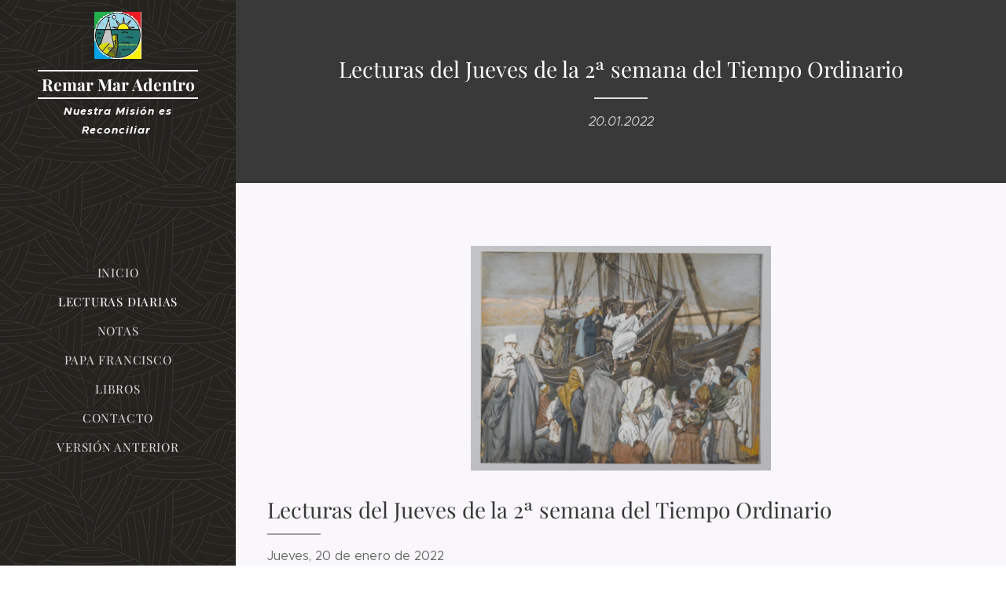

--- FILE ---
content_type: text/html; charset=UTF-8
request_url: https://www.remar-mar-adentro.org/l/lecturas-del-jueves-de-la-2%C2%AA-semana-del-tiempo-ordinario/
body_size: 27452
content:
<!DOCTYPE html>
<html class="no-js" prefix="og: https://ogp.me/ns#" lang="es">
<head><link rel="preconnect" href="https://duyn491kcolsw.cloudfront.net" crossorigin><link rel="preconnect" href="https://fonts.gstatic.com" crossorigin><meta charset="utf-8"><link rel="icon" href="https://duyn491kcolsw.cloudfront.net/files/2d/2di/2div3h.svg?ph=3bc8b5c506" type="image/svg+xml" sizes="any"><link rel="icon" href="https://duyn491kcolsw.cloudfront.net/files/07/07f/07fzq8.svg?ph=3bc8b5c506" type="image/svg+xml" sizes="16x16"><link rel="icon" href="https://duyn491kcolsw.cloudfront.net/files/1j/1j3/1j3767.ico?ph=3bc8b5c506"><link rel="apple-touch-icon" href="https://duyn491kcolsw.cloudfront.net/files/1j/1j3/1j3767.ico?ph=3bc8b5c506"><link rel="icon" href="https://duyn491kcolsw.cloudfront.net/files/1j/1j3/1j3767.ico?ph=3bc8b5c506">
    <meta http-equiv="X-UA-Compatible" content="IE=edge">
    <title>Lecturas del Jueves de la 2ª semana del Tiempo Ordinario :: Remar-mar-adentro2</title>
    <meta name="viewport" content="width=device-width,initial-scale=1">
    <meta name="msapplication-tap-highlight" content="no">
    
    <link href="https://duyn491kcolsw.cloudfront.net/files/0r/0rk/0rklmm.css?ph=3bc8b5c506" media="print" rel="stylesheet">
    <link href="https://duyn491kcolsw.cloudfront.net/files/2e/2e5/2e5qgh.css?ph=3bc8b5c506" media="screen and (min-width:100000em)" rel="stylesheet" data-type="cq" disabled>
    <link rel="stylesheet" href="https://duyn491kcolsw.cloudfront.net/files/41/41k/41kc5i.css?ph=3bc8b5c506"><link rel="stylesheet" href="https://duyn491kcolsw.cloudfront.net/files/3b/3b2/3b2e8e.css?ph=3bc8b5c506" media="screen and (min-width:37.5em)"><link rel="stylesheet" href="https://duyn491kcolsw.cloudfront.net/files/2v/2vp/2vpyx8.css?ph=3bc8b5c506" data-wnd_color_scheme_file=""><link rel="stylesheet" href="https://duyn491kcolsw.cloudfront.net/files/34/34q/34qmjb.css?ph=3bc8b5c506" data-wnd_color_scheme_desktop_file="" media="screen and (min-width:37.5em)" disabled=""><link rel="stylesheet" href="https://duyn491kcolsw.cloudfront.net/files/0i/0i0/0i029t.css?ph=3bc8b5c506" data-wnd_additive_color_file=""><link rel="stylesheet" href="https://duyn491kcolsw.cloudfront.net/files/3d/3dz/3dzb9f.css?ph=3bc8b5c506" data-wnd_typography_file=""><link rel="stylesheet" href="https://duyn491kcolsw.cloudfront.net/files/01/013/0133ua.css?ph=3bc8b5c506" data-wnd_typography_desktop_file="" media="screen and (min-width:37.5em)" disabled=""><script>(()=>{let e=!1;const t=()=>{if(!e&&window.innerWidth>=600){for(let e=0,t=document.querySelectorAll('head > link[href*="css"][media="screen and (min-width:37.5em)"]');e<t.length;e++)t[e].removeAttribute("disabled");e=!0}};t(),window.addEventListener("resize",t),"container"in document.documentElement.style||fetch(document.querySelector('head > link[data-type="cq"]').getAttribute("href")).then((e=>{e.text().then((e=>{const t=document.createElement("style");document.head.appendChild(t),t.appendChild(document.createTextNode(e)),import("https://duyn491kcolsw.cloudfront.net/client/js.polyfill/container-query-polyfill.modern.js").then((()=>{let e=setInterval((function(){document.body&&(document.body.classList.add("cq-polyfill-loaded"),clearInterval(e))}),100)}))}))}))})()</script>
<link rel="preload stylesheet" href="https://duyn491kcolsw.cloudfront.net/files/2m/2m8/2m8msc.css?ph=3bc8b5c506" as="style"><meta name="description" content="Lecturas del Jueves de la 2ª semana del Tiempo Ordinario"><meta name="keywords" content=""><meta name="generator" content="Webnode 2"><meta name="apple-mobile-web-app-capable" content="no"><meta name="apple-mobile-web-app-status-bar-style" content="black"><meta name="format-detection" content="telephone=no">



<meta property="og:url" content="https://remar-mar-adentro.org/l/lecturas-del-jueves-de-la-2%c2%aa-semana-del-tiempo-ordinario/"><meta property="og:title" content="Lecturas del Jueves de la 2ª semana del Tiempo Ordinario :: Remar-mar-adentro2"><meta property="og:type" content="article"><meta property="og:description" content="Lecturas del Jueves de la 2ª semana del Tiempo Ordinario"><meta property="og:site_name" content="Remar-mar-adentro2"><meta property="og:image" content="https://3bc8b5c506.clvaw-cdnwnd.com/1a626d381b594bea40a627b30b050195/200001065-252b3252b6/700/Jes%C3%BAs%20Predica%20desde%20la%20barca-7.jpg?ph=3bc8b5c506"><meta property="og:article:published_time" content="2022-01-20T00:00:00+0100"><meta property="fb:app_id" content="225951590755638"><meta name="robots" content="index,follow"><link rel="canonical" href="https://www.remar-mar-adentro.org/l/lecturas-del-jueves-de-la-2%C2%AA-semana-del-tiempo-ordinario/"><script>window.checkAndChangeSvgColor=function(c){try{var a=document.getElementById(c);if(a){c=[["border","borderColor"],["outline","outlineColor"],["color","color"]];for(var h,b,d,f=[],e=0,m=c.length;e<m;e++)if(h=window.getComputedStyle(a)[c[e][1]].replace(/\s/g,"").match(/^rgb[a]?\(([0-9]{1,3}),([0-9]{1,3}),([0-9]{1,3})/i)){b="";for(var g=1;3>=g;g++)b+=("0"+parseInt(h[g],10).toString(16)).slice(-2);"0"===b.charAt(0)&&(d=parseInt(b.substr(0,2),16),d=Math.max(16,d),b=d.toString(16)+b.slice(-4));f.push(c[e][0]+"="+b)}if(f.length){var k=a.getAttribute("data-src"),l=k+(0>k.indexOf("?")?"?":"&")+f.join("&");a.src!=l&&(a.src=l,a.outerHTML=a.outerHTML)}}}catch(n){}};</script><script>
		window._gtmDataLayer = window._gtmDataLayer || [];
		(function(w,d,s,l,i){w[l]=w[l]||[];w[l].push({'gtm.start':new Date().getTime(),event:'gtm.js'});
		var f=d.getElementsByTagName(s)[0],j=d.createElement(s),dl=l!='dataLayer'?'&l='+l:'';
		j.async=true;j.src='https://www.googletagmanager.com/gtm.js?id='+i+dl;f.parentNode.insertBefore(j,f);})
		(window,document,'script','_gtmDataLayer','GTM-542MMSL');</script></head>
<body class="l wt-blogpost ac-i ac-n l-sidebar l-d-none b-btn-r b-btn-s-l b-btn-dn b-btn-bw-1 img-d-n img-t-o img-h-z line-solid b-e-ds lbox-d c-s-n   wnd-fe"><noscript>
				<iframe
				 src="https://www.googletagmanager.com/ns.html?id=GTM-542MMSL"
				 height="0"
				 width="0"
				 style="display:none;visibility:hidden"
				 >
				 </iframe>
			</noscript>

<div class="wnd-page l-page cs-gray ac-cfd8dc ac-light t-t-fs-s t-t-fw-m t-t-sp-n t-t-d-t t-s-fs-s t-s-fw-l t-s-sp-n t-s-d-n t-p-fs-s t-p-fw-l t-p-sp-n t-h-fs-s t-h-fw-m t-h-sp-n t-bq-fs-s t-bq-fw-l t-bq-sp-n t-bq-d-q t-btn-fw-l t-nav-fw-l t-pd-fw-s t-nav-tt-u">
    <div class="l-w t cf t-19">
        <div class="l-bg cf">
            <div class="s-bg-l">
                
                
            </div>
        </div>
        <header class="l-h cf">
            <div class="sw cf">
	<div class="sw-c cf"><section data-space="true" class="s s-hn s-hn-sidebar wnd-mt-sidebar menu-default s-hn-slogan logo-sidebar sc-m wnd-background-pattern  wnd-nav-sticky">
	<div class="s-w">
		<div class="s-o">
			<div class="s-bg">
                <div class="s-bg-l wnd-background-pattern  bgpos-center-center bgatt-scroll" style="background-image:url('https://duyn491kcolsw.cloudfront.net/files/4c/4c5/4c5fs8.jpg?ph=3bc8b5c506')">
                    
                    
                </div>
			</div>
			<div class="h-w h-f wnd-fixed">
				<div class="s-i">
					<div class="n-l">
						<div class="s-c menu-nav">
							<div class="logo-block">
								<div class="b b-l logo logo-borders logo-nb playfair-display wnd-logo-with-text wnd-iar-1-1 logo-21 b-ls-s" id="wnd_LogoBlock_186334" data-wnd_mvc_type="wnd.fe.LogoBlock">
	<div class="b-l-c logo-content">
		<a class="b-l-link logo-link" href="/home/">

			<div class="b-l-image logo-image">
				<div class="b-l-image-w logo-image-cell">
                    <picture><source type="image/webp" srcset="https://3bc8b5c506.clvaw-cdnwnd.com/1a626d381b594bea40a627b30b050195/200002637-1fbea1fbee/450/Logo%20de%20Remar%20Mar%20Adentro.webp?ph=3bc8b5c506 224w, https://3bc8b5c506.clvaw-cdnwnd.com/1a626d381b594bea40a627b30b050195/200002637-1fbea1fbee/700/Logo%20de%20Remar%20Mar%20Adentro.webp?ph=3bc8b5c506 224w, https://3bc8b5c506.clvaw-cdnwnd.com/1a626d381b594bea40a627b30b050195/200002637-1fbea1fbee/Logo%20de%20Remar%20Mar%20Adentro.webp?ph=3bc8b5c506 224w" sizes="(min-width: 600px) 450px, (min-width: 360px) calc(100vw * 0.8), 100vw" ><img src="https://3bc8b5c506.clvaw-cdnwnd.com/1a626d381b594bea40a627b30b050195/200000000-a5bd6a6b79/Logo%20de%20Remar%20Mar%20Adentro.jpg?ph=3bc8b5c506" alt="" width="224" height="225" class="wnd-logo-img" ></picture>
				</div>
			</div>

			

			<div class="b-l-br logo-br"></div>

			<div class="b-l-text logo-text-wrapper">
				<div class="b-l-text-w logo-text">
					<span class="b-l-text-c logo-text-cell"><b>Remar Mar Adentro</b></span>
				</div>
			</div>

		</a>
	</div>
</div>
								<div class="logo-slogan claim">
									<span class="sit b claim-default claim-nb slogan-15">
	<span class="sit-w"><span class="sit-c"><font><b><i><font class="wnd-font-size-90" style="">Nuestra Misión es R</font><font class="wnd-font-size-90" style="">econciliar&nbsp;</font></i></b></font></span></span>
</span>
								</div>
							</div>

                            <div class="nav-wrapper">

                                <div class="cart-block">
                                    
                                </div>

                                

                                <div id="menu-mobile">
                                    <a href="#" id="menu-submit"><span></span>Menú</a>
                                </div>

                                <div id="menu-block">
                                    <nav id="menu" data-type="vertical"><div class="menu-font menu-wrapper">
	<a href="#" class="menu-close" rel="nofollow" title="Close Menu"></a>
	<ul role="menubar" aria-label="Menú" class="level-1">
		<li role="none" class="wnd-homepage">
			<a class="menu-item" role="menuitem" href="/home/"><span class="menu-item-text">Inicio</span></a>
			
		</li><li role="none" class="wnd-active-path">
			<a class="menu-item" role="menuitem" href="/lecturas-diarias/"><span class="menu-item-text">Lecturas Diarias</span></a>
			
		</li><li role="none">
			<a class="menu-item" role="menuitem" href="/notas/"><span class="menu-item-text">Notas</span></a>
			
		</li><li role="none">
			<a class="menu-item" role="menuitem" href="/residentes/"><span class="menu-item-text">Papa Francisco</span></a>
			
		</li><li role="none">
			<a class="menu-item" role="menuitem" href="/libros/"><span class="menu-item-text">Libros</span></a>
			
		</li><li role="none">
			<a class="menu-item" role="menuitem" href="/contacto/"><span class="menu-item-text">Contacto</span></a>
			
		</li><li role="none">
			<a class="menu-item" role="menuitem" href="/version-anterior-de-remar-mar-adentro/"><span class="menu-item-text">Versión Anterior</span></a>
			
		</li>
	</ul>
	<span class="more-text">Más</span>
</div></nav>
                                    <div class="scrollup"></div>
                                    <div class="scrolldown"></div>
                                </div>

                            </div>
						</div>
					</div>
				</div>
			</div>
		</div>
	</div>
</section></div>
</div>
        </header>
        <main class="l-m cf">
            <div class="sw cf">
	<div class="sw-c cf"><section data-space="true" class="s s-hm s-hm-bdh s-bdh cf sc-cd  sc-a wnd-w-narrow wnd-s-normal wnd-h-auto wnd-nh-m wnd-p-cc hn-slogan">
    <div class="s-w cf">
	    <div class="s-o cf">
	        <div class="s-bg cf">
                <div class="s-bg-l">
                    
                    
                </div>
	        </div>
	        <div class="h-c s-c cf">
		        <div class="s-bdh-c b b-s-l b-s-r b-cs cf">
			        <div class="s-bdh-w">
			            <h1 class="s-bdh-t"><div class="ld">
	<span class="ld-c">Lecturas del Jueves de la 2ª semana del Tiempo Ordinario</span>
</div></h1>
			            <span class="s-bdh-d"><div class="ld">
	<span class="ld-c">20.01.2022</span>
</div></span>
			        </div>
		        </div>
	        </div>
	    </div>
    </div>
</section><section class="s s-basic cf sc-b   wnd-w-wider wnd-s-normal wnd-h-auto" data-wnd_brightness="0" data-wnd_last_section>
	<div class="s-w cf">
		<div class="s-o s-fs cf">
			<div class="s-bg cf">
				<div class="s-bg-l">
                    
					
				</div>
			</div>
			<div class="s-c s-fs cf">
				<div class="ez cf wnd-no-cols">
	<div class="ez-c"><div class="b-img b-img-default b b-s cf wnd-orientation-landscape wnd-type-image img-s-n" style="margin-left:27.58%;margin-right:27.58%;" id="wnd_ImageBlock_60843">
	<div class="b-img-w">
		<div class="b-img-c" style="padding-bottom:75%;text-align:center;">
            <picture><source type="image/webp" srcset="https://3bc8b5c506.clvaw-cdnwnd.com/1a626d381b594bea40a627b30b050195/200002797-8409084094/450/Jes%C3%BAs%20Predica%20desde%20la%20barca-7.webp?ph=3bc8b5c506 450w, https://3bc8b5c506.clvaw-cdnwnd.com/1a626d381b594bea40a627b30b050195/200002797-8409084094/700/Jes%C3%BAs%20Predica%20desde%20la%20barca-7.webp?ph=3bc8b5c506 700w, https://3bc8b5c506.clvaw-cdnwnd.com/1a626d381b594bea40a627b30b050195/200002797-8409084094/Jes%C3%BAs%20Predica%20desde%20la%20barca-7.webp?ph=3bc8b5c506 1536w" sizes="100vw" ><img id="wnd_ImageBlock_60843_img" src="https://3bc8b5c506.clvaw-cdnwnd.com/1a626d381b594bea40a627b30b050195/200001065-252b3252b6/Jes%C3%BAs%20Predica%20desde%20la%20barca-7.jpg?ph=3bc8b5c506" alt="" width="1536" height="1152" loading="lazy" style="top:0%;left:0%;width:100%;height:100%;position:absolute;" ></picture>
			</div>
		
	</div>
</div><div class="b b-text cf">
	<div class="b-c b-text-c b-s b-s-t60 b-s-b60 b-cs cf"><h1>Lecturas del Jueves de la 2ª semana del Tiempo Ordinario</h1><p>  Jueves, 20 de enero de 2022</p><h2>Primera lectura</h2><p><strong>Lectura del primer libro de Samuel (18,6-9;19,1-7):</strong><br>Cuando volvieron de la guerra, después de haber matado David al filisteo, las mujeres de todas las poblaciones de Israel salieron a cantar y recibir con bailes al rey Saúl, al son alegre de panderos y sonajas.<br>Y cantaban a coro esta copla: «Saúl mató a mil, David a diez mil.»<br>A Saúl le sentó mal aquella copla, y comentó enfurecido: «iDiez mil a David, y a mí mil! iYa sólo le falta ser rey!»<br>Y, a partir de aquel dia, Saúl le tomó ojeriza a David. Delante de su hijo Jonatán y de sus ministros, Saúl habló de matar a David.<br>Jonatán, hijo de Saúl, quería mucho a David y le avisó: «Mi padre Saúl te busca para matarte. Estate atento mañana y escóndete en sitio seguro; yo saldré e iré al lado de mi padre, al campo donde tú estés; le hablaré de ti y, si saco algo en limpio, te lo comunicaré.»<br>Así, pues, Jonatán habló a su padre Saúl en favor de David: «¡Que el rey no ofenda a su siervo David! Él no te ha ofendido. y lo que él hace es en tu provecho: se jugó la vida cuando mató al filisteo, y el Señor dio a Israel una gran victoria; bien que te alegraste al verlo. ¡No vayas a pecar derramando sangre inocente, matando a David sin motivo!»<br>Saúl hizo caso a Jonatán y juró: «¡Víve Dios, no morirá!»<br>Jonatán llamó a David y le contó la conversación; luego lo llevó adonde Saul, y David siguió en palacio como antes.<br><strong>Palabra de Dios</strong></p><p><strong><br></strong></p><h2>Salmo del Día</h2><p><strong>Salmo 55</strong></p><p><em><strong>En Dios confío y no temo</strong></em></p><p>Misericordia, Dios mío, que me hostigan,<br>me atacan y me acosan todo el día;<br>todo el día me hostigan mis enemigos,<br>me atacan en masa.</p><p>Anota en tu libro mi vida errante,<br>recoge mis lágrimas en tu odre, Dios mío.<br>Que retrocedan mis enemigos cuando te invoco,<br>y así sabré que eres mi Dios.</p><p>En Dios, cuya promesa alabo,<br>en el Señor, cuya promesa alabo,<br>en Dios confío y no temo;<br>¿qué podrá hacerme un hombre?&nbsp;</p><p>Te debo, Dios mío, los votos que hice,<br>los cumpliré con acción de gracias.&nbsp;</p><p><br></p><h2>Evangelio</h2><p><strong>Lectura del santo evangelio según san Marcos (3,7-12):</strong><br>En aquel tiempo, Jesús se retiró con sus discípulos a la orilla del lago, y lo siguió una muchedumbre de Galilea. Al enterarse de las cosas que hacía, acudía mucha gente de Judea, de Jerusalén y de Idumea, de la Transjordania, de las cercanías de Tiro y Sidón. Encargó a sus discípulos que le tuviesen preparada una lancha, no lo fuera a estrujar el gentío. Como había curado a muchos, todos los que sufrían de algo se le echaban encima para tocarlo.<br>Cuando lo veían, hasta los espíritus inmundos se postraban ante él, gritando: «Tú eres el Hijo de Dios.»<br>Pero él les prohibía severamente que lo diesen a conocer.<br><strong>Palabra del Señor</strong></p><p><strong><br></strong></p><h2><a href="https://www.ciudadredonda.org/calendario-lecturas/evangelio-del-dia/comentario-homilia/?f=2022-01-20" target="_blank">Reflexión del Evangelio</a></h2><p><br></p><p><br></p><p><strong>PARA REFLEXIONAR</strong></p><ul><li>David tenía un carisma muy grande y estaba apareciendo como un buen líder militar desde su duelo singular con Goliat y en las otras acciones que Saúl le había encomendado. Cuando regresa victorioso, salen las mujeres de todas las ciudades para cantar danzando al son de los tamboriles cantos de alegría y de victoria.</li><li>Se va tras el que triunfa, y se abandona al que ha fracasado, aunque sea sólo en parte; así es, desde siempre, la realidad de la humanidad. Por otro lado el precio del éxito es la envidia de muchos.</li><li>Saúl, que está lleno de complejos se irritó mucho y desde aquel día miraba a David con ojos de envidia. Jonatán, el hijo de Saúl, amigo fiel de David le avisa de lo que se está tramando contra él y logra convencer a su padre de que abandone ese plan y prometa respetar la vida de David.  El carácter de Saúl es muy cambiante y no acabará ahí el conflicto.</li><li>David, con la gracia de Dios se encuentra bien posicionado. Poseía varias ventajas muy humanas que aseguran su popularidad: es un hombre inteligente y hábil y sus éxitos militares se multiplican, su belleza física le gana la admiración de las mujeres; y con un corazón leal, capaz de perdonar a Saúl, se hace merecedor de fieles amistades.</li><li>A través de historias humanas de amistad, enemistad, envidias y celos escribe Dios la historia. En el interior de esas situaciones muy humanas y aparentemente opuestas y contradictorias se juega también el destino del pueblo de Dios. Hay que saber estar alerta y reconocer su paso.</li></ul><p>***</p><ul><li>Después de las cinco escenas conflictivas con los fariseos a propósito del sábado y del ayuno, el pasaje de hoy es un resumen de lo que hasta aquí ha realizado Jesús en Galilea. Ahora va con sus discípulos a la orilla del lago y lo sigue mucha gente. Tanta era la atracción de Cristo que en la playa no había lugar para Él. Al conocer la actividad de Jesús, en favor de los enfermos y oprimidos expulsando a los demonios y sanando toda dolencia y aflicción, por enci­ma de toda ley religiosa, acude una muchedumbre tanto judía como pagana, que ve en Él un liberador.</li><li>La gente que lo sigue, llega incluso a arrojarse sobre Jesús para tocarlo, de manera que tiene que subirse a una barca para poder enseñarles a todos, las cosas del Reino.</li><li>Jesús siente el sufrimiento de los hombres. La compasión mueve su corazón. Deja que la miseria se acerque a Él, pero Él es más fuerte que ella. El Señor no es un idealista, convencido de que podría desaparecer el dolor en este mundo. Jesús, sencillamente lucha contra el mal en esta tierra. A algunos los cura, a otros simplemente los ayuda a llevar los males, siempre se ofrece a limpiar el corazón de la gente, para que en Él se refleje nítidamente el rostro de Dios, en todo momento da esperanza de que el mal, se va a acabar un día en la patria definitiva. </li><li>Es el Hijo de Dios y es el hombre entregado a los demás, sin sombra de egoísmo. Sus milagros, su santidad, su profetismo no crean ninguna separación con la multitud, al contrario, es aclamado, es querido, la multitud piensa que Jesús está a su disposición. Esta muchedumbre está lejos de admitir un Mesías paciente, humilde, siervo. La gente lo busca más por el deseo de una curación, que de una sincera conversión, más por su poder taumaturgo, que por su propio mensaje. Jesús quiere que los beneficiados por sus curaciones no lo divulguen, para evitar malas interpretaciones de su identidad mesiánica. Su actuación ha estado llena de éxitos, pero a la vez se ve rodeado de peleas y controversias por parte de sus enemigos, los fariseos y los letrados.</li><li>Todo en Jesús estuvo siempre orientado a la práctica, a la construcción del Reino de Dios, ya fuera con su palabra, con su testimonio personal o con sus acciones concretas de liberación. Es sacerdote y mediador compadecido y conocedor de nuestras pobrezas y debilidades.</li><li>También los espíritus inmundos, quie­ren ver en Jesús ese Mesías davídico que liberaría al pueblo mediante el poder y la fuerza. Pero Jesús, no se identifica con ese tipo de Mesías, que se impone por la fuerza, y manda callar. La verdadera liberación no se conseguirá mediante la fuerza, la domi­nación o la opresión de los demás, sino mediante la práctica individual y comunitaria de un amor capaz de dar la vida para dar vida. La liberación se basa en el desarrollo del ser humano en libertad, autonomía y amor solidario.</li><li>Hoy Jesús hace que nos ayudemos los unos a los otros, que ayudemos especialmente a los enfermos, que carguemos con sus dolores y problemas como Él cargó con los de sus contemporáneos que lo buscaban.</li><li>El programa de Jesús incluye la misión universal con judíos y paga­nos sin distinción. Ya no hay un pueblo elegido y naciones extranjeras, sino una humanidad doliente y necesitada, a la que hay que ofrecer la salvación que brota del amor. El evangelio está destinado a todos los hombres, incluso a los endemoniados, es decir, a los que no son dueños de sí mismos porque padecen enfermedades degradantes, físicas y morales.</li><li>Es nuestra misión como Iglesia, preocuparnos del bien de aquellos a quienes hemos sido enviados, para proclamarles el Evangelio no sólo con los labios, sino con actitudes que sean un signo de la cercanía, amor, bondad y misericordia de Cristo. Así como Iglesia nos convertiremos en portadores de Cristo y de su acción salvadora para todos los hombres.</li></ul><p><strong><br></strong></p><p><strong>PARA DISCERNIR</strong></p><ul><li><em>¿Para qué me acerco  a Jesús?</em></li><li><em>¿Qué reconozco en Él?</em></li><li><em>¿A qué me llama su Vida?</em></li></ul><p><strong><br></strong></p><p><strong>REPITAMOS Y VIVAMOS HOY LA PALABRA</strong></p><p><em>Tú eres el Hijo de Dios</em></p><p><strong><br></strong></p><p><strong>PARA LA LECTURA ESPIRITUAL</strong></p><p>La misma Vida se ha manifestado en la carne</p><p><em>"...Lo que existía desde el principio, lo que hemos oído, lo que hemos visto con nuestros propios ojos, lo que contemplamos y palparon nuestras manos, es el Verbo, la Palabra de la vida» (1Jn 1,1), ¿Quién es el que puede tocar con sus manos a la Palabra, si no es porque «la Palabra se hizo carne y acampó entre nosotros»? (Jn 1,14). Esta Palabra, que se hizo carne para que pudiera ser tocada con las manos, comenzó siendo carne cuando se encarnó en el seno de la Virgen María. Pero no en ese momento comenzó a existir la Palabra, porque el mismo Juan dice  que «existía desde el principio»...</em></p><p><em>Quizá alguno entienda la expresión «la Palabra de la vida» como referida a la persona de Cristo y no al mismo cuerpo de Cristo, que fue tocado con las manos. Fijaos en lo que sigue: «Pues la vida se hizo visible» (1Jn 1,2). Así, pues, Cristo es la Palabra de la vida. ¿Y cómo se hizo visible? «Existía desde el principio» pero no se había manifestado a los hombres, pero sí a los ángeles, que la contemplaban y se alimentaban de ella, como de su pan, Pero ¿qué dice la Escritura? «El hombre comió pan de ángeles» (sl 77,25).</em></p><p><em>Así, pues, la Vida misma se ha manifestado en la carne, para que, en esta manifestación, aquello que sólo podía ser visto con el corazón fuera también visto con los ojos, y de esta forma sanase los corazones. Pues la Palabra se ve sólo con el corazón, pero la carne se ve también con los ojos corporales. Éramos capaces de ver la carne, pero no lo éramos de ver la Palabra. «La Palabra se hizo</em> <em>carne», a la cual podemos ver, para sanar en nosotros aquello que nos hace capaces de ver la Palabra.</em></p><p class="wnd-align-right">San Agustín (354-430), obispo de Hipona (África del Norte) y doctor de la Iglesia - Sermones sobre la 1ª carta de san Juan, 1,3</p><p><strong><br></strong></p><p><strong>PARA REZAR</strong></p><p>Sed de justicia y hambre de vida fraterna</p><p>Venimos, Señor,<br>a derramar nuestro corazón ante tu presencia.<br>No somos muchos ni de gran poder,<br>pero toda nuestra carne anhela<br>que venga tu reino.</p><p>Tenemos sed de justicia, Señor,<br>y hambre de una vida fraternal.<br>Soñamos con aquel día<br>en que los hombres y las mujeres del pueblo<br>podamos mirarnos afectuosamente,<br>cara a cara, sin ira.<br>¿Será, Señor, nuestra esperanza<br>un idealismo falaz?</p><p>En las paredes leemos<br>unos mensajes enormes,<br>los altavoces transmiten<br>las proclamas de los líderes:<br>¡Abundancia y Paz!<br>y nos prometen empleos muy ventajosos,<br>prestigio y seguridad.</p><p>Pero nuestro corazón está apegado a tu pueblo<br>y no se deja engañar.<br>Más estimo un almuercito entre hermanos<br>que todas las recepciones en fiestas pomposas.<br>Prefiero una reunión al caer de la tarde<br>para avanzar algún paso en la organización popular,<br>a una invitación exclusiva<br>para trepar en los rangos sociales.</p><p>Y mis delicias son, Señor, contemplar<br>cómo el pueblo se desencanta de sus opresores<br>y se pone a caminar.<br>Cuando no cree en promesas,<br>cuando aprende a trabajar,<br>cuando sabe distinguir<br>su verdadero provecho,<br>cuando muchos proyectan juntos<br>y trabajan para beneficio de todos<br>y se amparan en la dificultad,<br>siento, Señor, soplar a tu Espíritu.</p><p>Míranos, Señor, a veces tenemos miedo,<br>nuestros ojos están fijos<br>en las estrategias de los opresores,<br>vivimos temiendo su golpe mortal.<br>Haznos sentir la fuerza invencible<br>de esa semilla de amor<br>que sembraste en nuestras vidas.</p><p>Y tú, que eres fiel, un Dios constante<br>haznos firmes en los desalientos,<br>danos aguantar los trabajos y los días<br>y que no nos falta nunca el hambre<br>de ver tu rostro<br>y la sed de una vida fraternal.</p><p>Amén.</p><p>Esa vida fraternal solo se logra si cada uno y en Comunidad, nos colgamos de la Voluntad de Dios y dejamos de lado nuestras visiones, siempre egoístas y parciales. Esto solo se logra en un encuentro permanente, honesto y paciente con el que es la Palabra de Vida. No es suficiente pedirle a Dios que se realice esa vida fraternal, es necesario decirle además que se haga según su Voluntad, como y cuando Él lo quiera. Mientras tanto, esperar, confiar, amar, suplicar.</p><p><br></p><p><a href="https://www.ciudadredonda.org/calendario-lecturas" target="_blank">Calendario</a><br></p></div>
</div></div>
</div>
			</div>
		</div>
	</div>
</section></div>
</div>
<div class="s-bdf b-s b-s-t200 b-cs " data-wnd_social_buttons="true">
	<div class="s-bdf-share b-s-b200"><div id="fb-root"></div><script src="https://connect.facebook.net/es_ES/sdk.js#xfbml=1&amp;version=v5.0&amp;appId=225951590755638&amp;autoLogAppEvents=1" async defer crossorigin="anonymous"></script><div style="margin-right: 20px" class="fb-share-button" data-href="https://www.remar-mar-adentro.org/l/lecturas-del-jueves-de-la-2%C2%AA-semana-del-tiempo-ordinario/" data-layout="button" data-size="large"><a class="fb-xfbml-parse-ignore" target="_blank" href="https://www.facebook.com/sharer/sharer.php?u=https%3A%2F%2Fwww.remar-mar-adentro.org%2Fl%2Flecturas-del-jueves-de-la-2%25C2%25AA-semana-del-tiempo-ordinario%2F&amp;src=sdkpreparse">Share</a></div><a href="https://twitter.com/share" class="twitter-share-button" data-size="large">Tweet</a><script>window.twttr=function(t,e,r){var n,i=t.getElementsByTagName(e)[0],w=window.twttr||{};return t.getElementById(r)?w:((n=t.createElement(e)).id=r,n.src="https://platform.twitter.com/widgets.js",i.parentNode.insertBefore(n,i),w._e=[],w.ready=function(t){w._e.push(t)},w)}(document,"script","twitter-wjs");</script></div>
	<div class="s-bdf-comments"><div id="wnd-fb-comments" class="fb-comments" data-href="https://www.remar-mar-adentro.org/l/lecturas-del-jueves-de-la-2%C2%AA-semana-del-tiempo-ordinario/" data-numposts="5" data-colorscheme="light"></div></div>
	<div class="s-bdf-html"></div>
</div>

        </main>
        <footer class="l-f cf">
            <div class="sw cf">
	<div class="sw-c cf"><section data-wn-border-element="s-f-border" class="s s-f s-f-basic s-f-simple sc-w   wnd-w-narrow wnd-s-normal">
	<div class="s-w">
		<div class="s-o">
			<div class="s-bg">
                <div class="s-bg-l">
                    
                    
                </div>
			</div>
			<div class="s-c s-f-l-w s-f-border">
				<div class="s-f-l b-s b-s-t0 b-s-b0">
					<div class="s-f-l-c s-f-l-c-first">
						<div class="s-f-cr"><span class="it b link">
	<span class="it-c"></span>
</span></div>
						<div class="s-f-sf">
                            <span class="sf b">
<span class="sf-content sf-c link">Para la mayor Gloria de Dios</span>
</span>
                            
                            
                            
                            
                        </div>
					</div>
					<div class="s-f-l-c s-f-l-c-last">
						<div class="s-f-lang lang-select cf">
	
</div>
					</div>
                    <div class="s-f-l-c s-f-l-c-currency">
                        <div class="s-f-ccy ccy-select cf">
	
</div>
                    </div>
				</div>
			</div>
		</div>
	</div>
</section></div>
</div>
        </footer>
    </div>
    
</div>


<script src="https://duyn491kcolsw.cloudfront.net/files/3e/3em/3eml8v.js?ph=3bc8b5c506" crossorigin="anonymous" type="module"></script><script>document.querySelector(".wnd-fe")&&[...document.querySelectorAll(".c")].forEach((e=>{const t=e.querySelector(".b-text:only-child");t&&""===t.querySelector(".b-text-c").innerText&&e.classList.add("column-empty")}))</script>


<script src="https://duyn491kcolsw.cloudfront.net/client.fe/js.compiled/lang.es.2097.js?ph=3bc8b5c506" crossorigin="anonymous"></script><script src="https://duyn491kcolsw.cloudfront.net/client.fe/js.compiled/compiled.multi.2-2203.js?ph=3bc8b5c506" crossorigin="anonymous"></script><script>var wnd = wnd || {};wnd.$data = {"image_content_items":{"wnd_ThumbnailBlock_1":{"id":"wnd_ThumbnailBlock_1","type":"wnd.pc.ThumbnailBlock"},"wnd_Section_default_741495932":{"id":"wnd_Section_default_741495932","type":"wnd.pc.Section"},"wnd_ImageBlock_60843":{"id":"wnd_ImageBlock_60843","type":"wnd.pc.ImageBlock"},"wnd_LogoBlock_186334":{"id":"wnd_LogoBlock_186334","type":"wnd.pc.LogoBlock"},"wnd_FooterSection_footer_423646":{"id":"wnd_FooterSection_footer_423646","type":"wnd.pc.FooterSection"}},"svg_content_items":{"wnd_ImageBlock_60843":{"id":"wnd_ImageBlock_60843","type":"wnd.pc.ImageBlock"},"wnd_LogoBlock_186334":{"id":"wnd_LogoBlock_186334","type":"wnd.pc.LogoBlock"}},"content_items":[],"eshopSettings":{"ESHOP_SETTINGS_DISPLAY_PRICE_WITHOUT_VAT":false,"ESHOP_SETTINGS_DISPLAY_ADDITIONAL_VAT":false,"ESHOP_SETTINGS_DISPLAY_SHIPPING_COST":false},"project_info":{"isMultilanguage":false,"isMulticurrency":false,"eshop_tax_enabled":"1","country_code":"","contact_state":"","eshop_tax_type":"VAT","eshop_discounts":false,"graphQLURL":"https:\/\/remar-mar-adentro.org\/servers\/graphql\/","iubendaSettings":{"cookieBarCode":"","cookiePolicyCode":"","privacyPolicyCode":"","termsAndConditionsCode":""}}};</script><script>wnd.$system = {"fileSystemType":"aws_s3","localFilesPath":"https:\/\/www.remar-mar-adentro.org\/_files\/","awsS3FilesPath":"https:\/\/3bc8b5c506.clvaw-cdnwnd.com\/1a626d381b594bea40a627b30b050195\/","staticFiles":"https:\/\/duyn491kcolsw.cloudfront.net\/files","isCms":false,"staticCDNServers":["https:\/\/duyn491kcolsw.cloudfront.net\/"],"fileUploadAllowExtension":["jpg","jpeg","jfif","png","gif","bmp","ico","svg","webp","tiff","pdf","doc","docx","ppt","pptx","pps","ppsx","odt","xls","xlsx","txt","rtf","mp3","wma","wav","ogg","amr","flac","m4a","3gp","avi","wmv","mov","mpg","mkv","mp4","mpeg","m4v","swf","gpx","stl","csv","xml","txt","dxf","dwg","iges","igs","step","stp"],"maxUserFormFileLimit":4194304,"frontendLanguage":"es","backendLanguage":"es","frontendLanguageId":"1","page":{"id":50000001,"identifier":"l","template":{"id":200002244,"styles":{"typography":"t-19_new","scheme":"cs-gray","additiveColor":"ac-cfd8dc ac-light","background":{"default":null},"backgroundSettings":{"default":""},"acIcons":true,"lineStyle":"line-solid","imageTitle":"img-t-o","imageHover":"img-h-z","imageStyle":"img-d-n","buttonDecoration":"b-btn-dn","buttonStyle":"b-btn-r","buttonSize":"b-btn-s-l","buttonBorders":"b-btn-bw-1","lightboxStyle":"lbox-d","eshopGridItemStyle":"b-e-ds","eshopGridItemAlign":"b-e-l","columnSpaces":"c-s-n","acMenu":"true","layoutType":"l-sidebar","layoutDecoration":"l-d-none","formStyle":"default","menuType":"","menuStyle":"menu-default","sectionWidth":"wnd-w-narrow","sectionSpace":"wnd-s-normal","acHeadings":false,"acSubheadings":false,"acOthers":false,"buttonWeight":"t-btn-fw-l","productWeight":"t-pd-fw-s","menuWeight":"t-nav-fw-l","searchStyle":"wnd-s-i","typoTitleSizes":"t-t-fs-s","typoTitleWeights":"t-t-fw-m","typoTitleSpacings":"t-t-sp-n","typoTitleDecorations":"t-t-d-t","typoHeadingSizes":"t-h-fs-s","typoHeadingWeights":"t-h-fw-m","typoHeadingSpacings":"t-h-sp-n","typoSubtitleSizes":"t-s-fs-s","typoSubtitleWeights":"t-s-fw-l","typoSubtitleSpacings":"t-s-sp-n","typoSubtitleDecorations":"t-s-d-n","typoParagraphSizes":"t-p-fs-s","typoParagraphWeights":"t-p-fw-l","typoParagraphSpacings":"t-p-sp-n","typoBlockquoteSizes":"t-bq-fs-s","typoBlockquoteWeights":"t-bq-fw-l","typoBlockquoteSpacings":"t-bq-sp-n","typoBlockquoteDecorations":"t-bq-d-q","headerBarStyle":"","menuTextTransform":"t-nav-tt-u"}},"layout":"blog_detail","name":"Lecturas del Jueves de la 2\u00aa semana del Tiempo Ordinario","html_title":null,"language":"es","langId":1,"isHomepage":false,"meta_description":null,"meta_keywords":null,"header_code":null,"footer_code":null,"styles":null,"countFormsEntries":[]},"listingsPrefix":"\/l\/","productPrefix":"\/p\/","cartPrefix":"\/cart\/","checkoutPrefix":"\/checkout\/","searchPrefix":"\/search\/","isCheckout":false,"isEshop":false,"hasBlog":true,"isProductDetail":false,"isListingDetail":true,"listing_page":{"id":200003885,"template_id":50000000,"link":"\/lecturas-diarias\/","identifier":"lecturas-del-jueves-de-la-2%c2%aa-semana-del-tiempo-ordinario"},"hasEshopAnalytics":false,"gTagId":null,"gAdsId":null,"format":{"be":{"DATE_TIME":{"mask":"%d.%m.%Y %H:%M","regexp":"^(((0?[1-9]|[1,2][0-9]|3[0,1])\\.(0?[1-9]|1[0-2])\\.[0-9]{1,4})(( [0-1][0-9]| 2[0-3]):[0-5][0-9])?|(([0-9]{4}(0[1-9]|1[0-2])(0[1-9]|[1,2][0-9]|3[0,1])(0[0-9]|1[0-9]|2[0-3])[0-5][0-9][0-5][0-9])))?$"},"DATE":{"mask":"%d.%m.%Y","regexp":"^((0?[1-9]|[1,2][0-9]|3[0,1])\\.(0?[1-9]|1[0-2])\\.[0-9]{1,4})$"},"CURRENCY":{"mask":{"point":",","thousands":".","decimals":2,"mask":"%s","zerofill":true}}},"fe":{"DATE_TIME":{"mask":"%d.%m.%Y %H:%M","regexp":"^(((0?[1-9]|[1,2][0-9]|3[0,1])\\.(0?[1-9]|1[0-2])\\.[0-9]{1,4})(( [0-1][0-9]| 2[0-3]):[0-5][0-9])?|(([0-9]{4}(0[1-9]|1[0-2])(0[1-9]|[1,2][0-9]|3[0,1])(0[0-9]|1[0-9]|2[0-3])[0-5][0-9][0-5][0-9])))?$"},"DATE":{"mask":"%d.%m.%Y","regexp":"^((0?[1-9]|[1,2][0-9]|3[0,1])\\.(0?[1-9]|1[0-2])\\.[0-9]{1,4})$"},"CURRENCY":{"mask":{"point":",","thousands":".","decimals":2,"mask":"%s","zerofill":true}}}},"e_product":null,"listing_item":{"id":200004697,"name":"Lecturas del Jueves de la 2\u00aa semana del Tiempo Ordinario","identifier":"lecturas-del-jueves-de-la-2%c2%aa-semana-del-tiempo-ordinario","date":"20220120121926","meta_description":null,"meta_keywords":null,"html_title":null,"styles":null,"content_items":{"wnd_PerexBlock_1":{"type":"wnd.pc.PerexBlock","id":"wnd_PerexBlock_1","context":"page","text":"\u003Ch1\u003ELecturas del Jueves de la 2\u00aa semana del Tiempo Ordinario\u003C\/h1\u003E"},"wnd_ThumbnailBlock_1":{"type":"wnd.pc.ThumbnailBlock","id":"wnd_ThumbnailBlock_1","context":"page","style":{"background":{"default":{"default":"wnd-background-image"}},"backgroundSettings":{"default":{"default":{"id":200001065,"src":"200001065-252b3252b6\/Jes\u00fas Predica desde la barca-7.jpg","dataType":"filesystem_files","width":1536,"height":1152,"mediaType":"myImages","mime":"","alternatives":{"image\/webp":{"id":200002797,"src":"200002797-8409084094\/Jes\u00fas Predica desde la barca-7.webp","dataType":"filesystem_files","width":"1536","height":"1152","mime":"image\/webp"}}}}}},"refs":{"filesystem_files":[{"filesystem_files.id":200001065}]}},"wnd_SectionWrapper_1_main":{"type":"wnd.pc.SectionWrapper","id":"wnd_SectionWrapper_1_main","context":"page","content":["wnd_BlogDetailHeaderSection_blog_detail_header_600421808","wnd_Section_default_741495932"]},"wnd_BlogDetailHeaderSection_blog_detail_header_600421808":{"type":"wnd.pc.BlogDetailHeaderSection","contentIdentifier":"blog_detail_header","id":"wnd_BlogDetailHeaderSection_blog_detail_header_600421808","context":"page","content":{"default":["wnd_ListingDataBlock_894195670","wnd_ListingDataBlock_252531543"],"default_box":["wnd_ListingDataBlock_894195670","wnd_ListingDataBlock_252531543"]},"contentMap":{"wnd.pc.ListingDataBlock":{"name":"wnd_ListingDataBlock_894195670","date":"wnd_ListingDataBlock_252531543"}},"style":{"sectionColor":{"default":"sc-cd"}},"variant":{"default":"default"}},"wnd_ListingDataBlock_894195670":{"type":"wnd.pc.ListingDataBlock","id":"wnd_ListingDataBlock_894195670","context":"page","refDataType":"listing_items","refDataKey":"listing_items.name","refDataId":200002023},"wnd_ListingDataBlock_252531543":{"type":"wnd.pc.ListingDataBlock","id":"wnd_ListingDataBlock_252531543","context":"page","refDataType":"listing_items","refDataKey":"listing_items.date","refDataId":200002023},"wnd_Section_default_741495932":{"type":"wnd.pc.Section","contentIdentifier":"default","id":"wnd_Section_default_741495932","context":"page","content":{"default":["wnd_EditZone_698136339"],"default_box":["wnd_EditZone_698136339"]},"contentMap":{"wnd.pc.EditZone":{"master-01":"wnd_EditZone_698136339"}},"style":{"sectionColor":{"default":"sc-b"},"sectionWidth":{"default":"wnd-w-wider"},"sectionSpace":{"default":"wnd-s-normal"},"sectionHeight":{"default":"wnd-h-auto"},"sectionPosition":{"default":"wnd-p-cc"}},"variant":{"default":"default"}},"wnd_EditZone_698136339":{"type":"wnd.pc.EditZone","id":"wnd_EditZone_698136339","context":"page","content":["wnd_ImageBlock_60843","wnd_TextBlock_709158437"]},"wnd_TextBlock_709158437":{"type":"wnd.pc.TextBlock","id":"wnd_TextBlock_709158437","context":"page","code":"\u003Ch1\u003ELecturas del Jueves de la 2\u00aa semana del Tiempo Ordinario\u003C\/h1\u003E\u003Cp\u003E  Jueves, 20 de enero de 2022\u003C\/p\u003E\u003Ch2\u003EPrimera lectura\u003C\/h2\u003E\u003Cp\u003E\u003Cstrong\u003ELectura del primer libro de Samuel (18,6-9;19,1-7):\u003C\/strong\u003E\u003Cbr\u003ECuando volvieron de la guerra, despu\u00e9s de haber matado David al filisteo, las mujeres de todas las poblaciones de Israel salieron a cantar y recibir con bailes al rey Sa\u00fal, al son alegre de panderos y sonajas.\u003Cbr\u003EY cantaban a coro esta copla: \u00abSa\u00fal mat\u00f3 a mil, David a diez mil.\u00bb\u003Cbr\u003EA Sa\u00fal le sent\u00f3 mal aquella copla, y coment\u00f3 enfurecido: \u00abiDiez mil a David, y a m\u00ed mil! iYa s\u00f3lo le falta ser rey!\u00bb\u003Cbr\u003EY, a partir de aquel dia, Sa\u00fal le tom\u00f3 ojeriza a David. Delante de su hijo Jonat\u00e1n y de sus ministros, Sa\u00fal habl\u00f3 de matar a David.\u003Cbr\u003EJonat\u00e1n, hijo de Sa\u00fal, quer\u00eda mucho a David y le avis\u00f3: \u00abMi padre Sa\u00fal te busca para matarte. Estate atento ma\u00f1ana y esc\u00f3ndete en sitio seguro; yo saldr\u00e9 e ir\u00e9 al lado de mi padre, al campo donde t\u00fa est\u00e9s; le hablar\u00e9 de ti y, si saco algo en limpio, te lo comunicar\u00e9.\u00bb\u003Cbr\u003EAs\u00ed, pues, Jonat\u00e1n habl\u00f3 a su padre Sa\u00fal en favor de David: \u00ab\u00a1Que el rey no ofenda a su siervo David! \u00c9l no te ha ofendido. y lo que \u00e9l hace es en tu provecho: se jug\u00f3 la vida cuando mat\u00f3 al filisteo, y el Se\u00f1or dio a Israel una gran victoria; bien que te alegraste al verlo. \u00a1No vayas a pecar derramando sangre inocente, matando a David sin motivo!\u00bb\u003Cbr\u003ESa\u00fal hizo caso a Jonat\u00e1n y jur\u00f3: \u00ab\u00a1V\u00edve Dios, no morir\u00e1!\u00bb\u003Cbr\u003EJonat\u00e1n llam\u00f3 a David y le cont\u00f3 la conversaci\u00f3n; luego lo llev\u00f3 adonde Saul, y David sigui\u00f3 en palacio como antes.\u003Cbr\u003E\u003Cstrong\u003EPalabra de Dios\u003C\/strong\u003E\u003C\/p\u003E\u003Cp\u003E\u003Cstrong\u003E\u003Cbr\u003E\u003C\/strong\u003E\u003C\/p\u003E\u003Ch2\u003ESalmo del D\u00eda\u003C\/h2\u003E\u003Cp\u003E\u003Cstrong\u003ESalmo 55\u003C\/strong\u003E\u003C\/p\u003E\u003Cp\u003E\u003Cem\u003E\u003Cstrong\u003EEn Dios conf\u00edo y no temo\u003C\/strong\u003E\u003C\/em\u003E\u003C\/p\u003E\u003Cp\u003EMisericordia, Dios m\u00edo, que me hostigan,\u003Cbr\u003Eme atacan y me acosan todo el d\u00eda;\u003Cbr\u003Etodo el d\u00eda me hostigan mis enemigos,\u003Cbr\u003Eme atacan en masa.\u003C\/p\u003E\u003Cp\u003EAnota en tu libro mi vida errante,\u003Cbr\u003Erecoge mis l\u00e1grimas en tu odre, Dios m\u00edo.\u003Cbr\u003EQue retrocedan mis enemigos cuando te invoco,\u003Cbr\u003Ey as\u00ed sabr\u00e9 que eres mi Dios.\u003C\/p\u003E\u003Cp\u003EEn Dios, cuya promesa alabo,\u003Cbr\u003Een el Se\u00f1or, cuya promesa alabo,\u003Cbr\u003Een Dios conf\u00edo y no temo;\u003Cbr\u003E\u00bfqu\u00e9 podr\u00e1 hacerme un hombre?\u0026nbsp;\u003C\/p\u003E\u003Cp\u003ETe debo, Dios m\u00edo, los votos que hice,\u003Cbr\u003Elos cumplir\u00e9 con acci\u00f3n de gracias.\u0026nbsp;\u003C\/p\u003E\u003Cp\u003E\u003Cbr\u003E\u003C\/p\u003E\u003Ch2\u003EEvangelio\u003C\/h2\u003E\u003Cp\u003E\u003Cstrong\u003ELectura del santo evangelio seg\u00fan san Marcos (3,7-12):\u003C\/strong\u003E\u003Cbr\u003EEn aquel tiempo, Jes\u00fas se retir\u00f3 con sus disc\u00edpulos a la orilla del lago, y lo sigui\u00f3 una muchedumbre de Galilea. Al enterarse de las cosas que hac\u00eda, acud\u00eda mucha gente de Judea, de Jerusal\u00e9n y de Idumea, de la Transjordania, de las cercan\u00edas de Tiro y Sid\u00f3n. Encarg\u00f3 a sus disc\u00edpulos que le tuviesen preparada una lancha, no lo fuera a estrujar el gent\u00edo. Como hab\u00eda curado a muchos, todos los que sufr\u00edan de algo se le echaban encima para tocarlo.\u003Cbr\u003ECuando lo ve\u00edan, hasta los esp\u00edritus inmundos se postraban ante \u00e9l, gritando: \u00abT\u00fa eres el Hijo de Dios.\u00bb\u003Cbr\u003EPero \u00e9l les prohib\u00eda severamente que lo diesen a conocer.\u003Cbr\u003E\u003Cstrong\u003EPalabra del Se\u00f1or\u003C\/strong\u003E\u003C\/p\u003E\u003Cp\u003E\u003Cstrong\u003E\u003Cbr\u003E\u003C\/strong\u003E\u003C\/p\u003E\u003Ch2\u003E\u003Ca href=\u0022https:\/\/www.ciudadredonda.org\/calendario-lecturas\/evangelio-del-dia\/comentario-homilia\/?f=2022-01-20\u0022 target=\u0022_blank\u0022\u003EReflexi\u00f3n del Evangelio\u003C\/a\u003E\u003C\/h2\u003E\u003Cp\u003E\u003Cbr\u003E\u003C\/p\u003E\u003Cp\u003E\u003Cbr\u003E\u003C\/p\u003E\u003Cp\u003E\u003Cstrong\u003EPARA REFLEXIONAR\u003C\/strong\u003E\u003C\/p\u003E\u003Cul\u003E\u003Cli\u003EDavid ten\u00eda un carisma muy grande y estaba apareciendo como un buen l\u00edder militar desde su duelo singular con Goliat y en las otras acciones que Sa\u00fal le hab\u00eda encomendado. Cuando regresa victorioso, salen las mujeres de todas las ciudades para cantar danzando al son de los tamboriles cantos de alegr\u00eda y de victoria.\u003C\/li\u003E\u003Cli\u003ESe va tras el que triunfa, y se abandona al que ha fracasado, aunque sea s\u00f3lo en parte; as\u00ed es, desde siempre, la realidad de la humanidad. Por otro lado el precio del \u00e9xito es la envidia de muchos.\u003C\/li\u003E\u003Cli\u003ESa\u00fal, que est\u00e1 lleno de complejos se irrit\u00f3 mucho y desde aquel d\u00eda miraba a David con ojos de envidia. Jonat\u00e1n, el hijo de Sa\u00fal, amigo fiel de David le avisa de lo que se est\u00e1 tramando contra \u00e9l y logra convencer a su padre de que abandone ese plan y prometa respetar la vida de David.  El car\u00e1cter de Sa\u00fal es muy cambiante y no acabar\u00e1 ah\u00ed el conflicto.\u003C\/li\u003E\u003Cli\u003EDavid, con la gracia de Dios se encuentra bien posicionado. Pose\u00eda varias ventajas muy humanas que aseguran su popularidad: es un hombre inteligente y h\u00e1bil y sus \u00e9xitos militares se multiplican, su belleza f\u00edsica le gana la admiraci\u00f3n de las mujeres; y con un coraz\u00f3n leal, capaz de perdonar a Sa\u00fal, se hace merecedor de fieles amistades.\u003C\/li\u003E\u003Cli\u003EA trav\u00e9s de historias humanas de amistad, enemistad, envidias y celos escribe Dios la historia. En el interior de esas situaciones muy humanas y aparentemente opuestas y contradictorias se juega tambi\u00e9n el destino del pueblo de Dios. Hay que saber estar alerta y reconocer su paso.\u003C\/li\u003E\u003C\/ul\u003E\u003Cp\u003E***\u003C\/p\u003E\u003Cul\u003E\u003Cli\u003EDespu\u00e9s de las cinco escenas conflictivas con los fariseos a prop\u00f3sito del s\u00e1bado y del ayuno, el pasaje de hoy es un resumen de lo que hasta aqu\u00ed ha realizado Jes\u00fas en Galilea. Ahora va con sus disc\u00edpulos a la orilla del lago y lo sigue mucha gente. Tanta era la atracci\u00f3n de Cristo que en la playa no hab\u00eda lugar para \u00c9l. Al conocer la actividad de Jes\u00fas, en favor de los enfermos y oprimidos expulsando a los demonios y sanando toda dolencia y aflicci\u00f3n, por enci\u00adma de toda ley religiosa, acude una muchedumbre tanto jud\u00eda como pagana, que ve en \u00c9l un liberador.\u003C\/li\u003E\u003Cli\u003ELa gente que lo sigue, llega incluso a arrojarse sobre Jes\u00fas para tocarlo, de manera que tiene que subirse a una barca para poder ense\u00f1arles a todos, las cosas del Reino.\u003C\/li\u003E\u003Cli\u003EJes\u00fas siente el sufrimiento de los hombres. La compasi\u00f3n mueve su coraz\u00f3n. Deja que la miseria se acerque a \u00c9l, pero \u00c9l es m\u00e1s fuerte que ella. El Se\u00f1or no es un idealista, convencido de que podr\u00eda desaparecer el dolor en este mundo. Jes\u00fas, sencillamente lucha contra el mal en esta tierra. A algunos los cura, a otros simplemente los ayuda a llevar los males, siempre se ofrece a limpiar el coraz\u00f3n de la gente, para que en \u00c9l se refleje n\u00edtidamente el rostro de Dios, en todo momento da esperanza de que el mal, se va a acabar un d\u00eda en la patria definitiva. \u003C\/li\u003E\u003Cli\u003EEs el Hijo de Dios y es el hombre entregado a los dem\u00e1s, sin sombra de ego\u00edsmo. Sus milagros, su santidad, su profetismo no crean ninguna separaci\u00f3n con la multitud, al contrario, es aclamado, es querido, la multitud piensa que Jes\u00fas est\u00e1 a su disposici\u00f3n. Esta muchedumbre est\u00e1 lejos de admitir un Mes\u00edas paciente, humilde, siervo. La gente lo busca m\u00e1s por el deseo de una curaci\u00f3n, que de una sincera conversi\u00f3n, m\u00e1s por su poder taumaturgo, que por su propio mensaje. Jes\u00fas quiere que los beneficiados por sus curaciones no lo divulguen, para evitar malas interpretaciones de su identidad mesi\u00e1nica. Su actuaci\u00f3n ha estado llena de \u00e9xitos, pero a la vez se ve rodeado de peleas y controversias por parte de sus enemigos, los fariseos y los letrados.\u003C\/li\u003E\u003Cli\u003ETodo en Jes\u00fas estuvo siempre orientado a la pr\u00e1ctica, a la construcci\u00f3n del Reino de Dios, ya fuera con su palabra, con su testimonio personal o con sus acciones concretas de liberaci\u00f3n. Es sacerdote y mediador compadecido y conocedor de nuestras pobrezas y debilidades.\u003C\/li\u003E\u003Cli\u003ETambi\u00e9n los esp\u00edritus inmundos, quie\u00adren ver en Jes\u00fas ese Mes\u00edas dav\u00eddico que liberar\u00eda al pueblo mediante el poder y la fuerza. Pero Jes\u00fas, no se identifica con ese tipo de Mes\u00edas, que se impone por la fuerza, y manda callar. La verdadera liberaci\u00f3n no se conseguir\u00e1 mediante la fuerza, la domi\u00adnaci\u00f3n o la opresi\u00f3n de los dem\u00e1s, sino mediante la pr\u00e1ctica individual y comunitaria de un amor capaz de dar la vida para dar vida. La liberaci\u00f3n se basa en el desarrollo del ser humano en libertad, autonom\u00eda y amor solidario.\u003C\/li\u003E\u003Cli\u003EHoy Jes\u00fas hace que nos ayudemos los unos a los otros, que ayudemos especialmente a los enfermos, que carguemos con sus dolores y problemas como \u00c9l carg\u00f3 con los de sus contempor\u00e1neos que lo buscaban.\u003C\/li\u003E\u003Cli\u003EEl programa de Jes\u00fas incluye la misi\u00f3n universal con jud\u00edos y paga\u00adnos sin distinci\u00f3n. Ya no hay un pueblo elegido y naciones extranjeras, sino una humanidad doliente y necesitada, a la que hay que ofrecer la salvaci\u00f3n que brota del amor. El evangelio est\u00e1 destinado a todos los hombres, incluso a los endemoniados, es decir, a los que no son due\u00f1os de s\u00ed mismos porque padecen enfermedades degradantes, f\u00edsicas y morales.\u003C\/li\u003E\u003Cli\u003EEs nuestra misi\u00f3n como Iglesia, preocuparnos del bien de aquellos a quienes hemos sido enviados, para proclamarles el Evangelio no s\u00f3lo con los labios, sino con actitudes que sean un signo de la cercan\u00eda, amor, bondad y misericordia de Cristo. As\u00ed como Iglesia nos convertiremos en portadores de Cristo y de su acci\u00f3n salvadora para todos los hombres.\u003C\/li\u003E\u003C\/ul\u003E\u003Cp\u003E\u003Cstrong\u003E\u003Cbr\u003E\u003C\/strong\u003E\u003C\/p\u003E\u003Cp\u003E\u003Cstrong\u003EPARA DISCERNIR\u003C\/strong\u003E\u003C\/p\u003E\u003Cul\u003E\u003Cli\u003E\u003Cem\u003E\u00bfPara qu\u00e9 me acerco  a Jes\u00fas?\u003C\/em\u003E\u003C\/li\u003E\u003Cli\u003E\u003Cem\u003E\u00bfQu\u00e9 reconozco en \u00c9l?\u003C\/em\u003E\u003C\/li\u003E\u003Cli\u003E\u003Cem\u003E\u00bfA qu\u00e9 me llama su Vida?\u003C\/em\u003E\u003C\/li\u003E\u003C\/ul\u003E\u003Cp\u003E\u003Cstrong\u003E\u003Cbr\u003E\u003C\/strong\u003E\u003C\/p\u003E\u003Cp\u003E\u003Cstrong\u003EREPITAMOS Y VIVAMOS HOY LA PALABRA\u003C\/strong\u003E\u003C\/p\u003E\u003Cp\u003E\u003Cem\u003ET\u00fa eres el Hijo de Dios\u003C\/em\u003E\u003C\/p\u003E\u003Cp\u003E\u003Cstrong\u003E\u003Cbr\u003E\u003C\/strong\u003E\u003C\/p\u003E\u003Cp\u003E\u003Cstrong\u003EPARA LA LECTURA ESPIRITUAL\u003C\/strong\u003E\u003C\/p\u003E\u003Cp\u003ELa misma Vida se ha manifestado en la carne\u003C\/p\u003E\u003Cp\u003E\u003Cem\u003E\u0022...Lo que exist\u00eda desde el principio, lo que hemos o\u00eddo, lo que hemos visto con nuestros propios ojos, lo que contemplamos y palparon nuestras manos, es el Verbo, la Palabra de la vida\u00bb (1Jn 1,1), \u00bfQui\u00e9n es el que puede tocar con sus manos a la Palabra, si no es porque \u00abla Palabra se hizo carne y acamp\u00f3 entre nosotros\u00bb? (Jn 1,14). Esta Palabra, que se hizo carne para que pudiera ser tocada con las manos, comenz\u00f3 siendo carne cuando se encarn\u00f3 en el seno de la Virgen Mar\u00eda. Pero no en ese momento comenz\u00f3 a existir la Palabra, porque el mismo Juan dice  que \u00abexist\u00eda desde el principio\u00bb...\u003C\/em\u003E\u003C\/p\u003E\u003Cp\u003E\u003Cem\u003EQuiz\u00e1 alguno entienda la expresi\u00f3n \u00abla Palabra de la vida\u00bb como referida a la persona de Cristo y no al mismo cuerpo de Cristo, que fue tocado con las manos. Fijaos en lo que sigue: \u00abPues la vida se hizo visible\u00bb (1Jn 1,2). As\u00ed, pues, Cristo es la Palabra de la vida. \u00bfY c\u00f3mo se hizo visible? \u00abExist\u00eda desde el principio\u00bb pero no se hab\u00eda manifestado a los hombres, pero s\u00ed a los \u00e1ngeles, que la contemplaban y se alimentaban de ella, como de su pan, Pero \u00bfqu\u00e9 dice la Escritura? \u00abEl hombre comi\u00f3 pan de \u00e1ngeles\u00bb (sl 77,25).\u003C\/em\u003E\u003C\/p\u003E\u003Cp\u003E\u003Cem\u003EAs\u00ed, pues, la Vida misma se ha manifestado en la carne, para que, en esta manifestaci\u00f3n, aquello que s\u00f3lo pod\u00eda ser visto con el coraz\u00f3n fuera tambi\u00e9n visto con los ojos, y de esta forma sanase los corazones. Pues la Palabra se ve s\u00f3lo con el coraz\u00f3n, pero la carne se ve tambi\u00e9n con los ojos corporales. \u00c9ramos capaces de ver la carne, pero no lo \u00e9ramos de ver la Palabra. \u00abLa Palabra se hizo\u003C\/em\u003E \u003Cem\u003Ecarne\u00bb, a la cual podemos ver, para sanar en nosotros aquello que nos hace capaces de ver la Palabra.\u003C\/em\u003E\u003C\/p\u003E\u003Cp class=\u0022wnd-align-right\u0022\u003ESan Agust\u00edn (354-430), obispo de Hipona (\u00c1frica del Norte) y doctor de la Iglesia - Sermones sobre la 1\u00aa carta de san Juan, 1,3\u003C\/p\u003E\u003Cp\u003E\u003Cstrong\u003E\u003Cbr\u003E\u003C\/strong\u003E\u003C\/p\u003E\u003Cp\u003E\u003Cstrong\u003EPARA REZAR\u003C\/strong\u003E\u003C\/p\u003E\u003Cp\u003ESed de justicia y hambre de vida fraterna\u003C\/p\u003E\u003Cp\u003EVenimos, Se\u00f1or,\u003Cbr\u003Ea derramar nuestro coraz\u00f3n ante tu presencia.\u003Cbr\u003ENo somos muchos ni de gran poder,\u003Cbr\u003Epero toda nuestra carne anhela\u003Cbr\u003Eque venga tu reino.\u003C\/p\u003E\u003Cp\u003ETenemos sed de justicia, Se\u00f1or,\u003Cbr\u003Ey hambre de una vida fraternal.\u003Cbr\u003ESo\u00f1amos con aquel d\u00eda\u003Cbr\u003Een que los hombres y las mujeres del pueblo\u003Cbr\u003Epodamos mirarnos afectuosamente,\u003Cbr\u003Ecara a cara, sin ira.\u003Cbr\u003E\u00bfSer\u00e1, Se\u00f1or, nuestra esperanza\u003Cbr\u003Eun idealismo falaz?\u003C\/p\u003E\u003Cp\u003EEn las paredes leemos\u003Cbr\u003Eunos mensajes enormes,\u003Cbr\u003Elos altavoces transmiten\u003Cbr\u003Elas proclamas de los l\u00edderes:\u003Cbr\u003E\u00a1Abundancia y Paz!\u003Cbr\u003Ey nos prometen empleos muy ventajosos,\u003Cbr\u003Eprestigio y seguridad.\u003C\/p\u003E\u003Cp\u003EPero nuestro coraz\u00f3n est\u00e1 apegado a tu pueblo\u003Cbr\u003Ey no se deja enga\u00f1ar.\u003Cbr\u003EM\u00e1s estimo un almuercito entre hermanos\u003Cbr\u003Eque todas las recepciones en fiestas pomposas.\u003Cbr\u003EPrefiero una reuni\u00f3n al caer de la tarde\u003Cbr\u003Epara avanzar alg\u00fan paso en la organizaci\u00f3n popular,\u003Cbr\u003Ea una invitaci\u00f3n exclusiva\u003Cbr\u003Epara trepar en los rangos sociales.\u003C\/p\u003E\u003Cp\u003EY mis delicias son, Se\u00f1or, contemplar\u003Cbr\u003Ec\u00f3mo el pueblo se desencanta de sus opresores\u003Cbr\u003Ey se pone a caminar.\u003Cbr\u003ECuando no cree en promesas,\u003Cbr\u003Ecuando aprende a trabajar,\u003Cbr\u003Ecuando sabe distinguir\u003Cbr\u003Esu verdadero provecho,\u003Cbr\u003Ecuando muchos proyectan juntos\u003Cbr\u003Ey trabajan para beneficio de todos\u003Cbr\u003Ey se amparan en la dificultad,\u003Cbr\u003Esiento, Se\u00f1or, soplar a tu Esp\u00edritu.\u003C\/p\u003E\u003Cp\u003EM\u00edranos, Se\u00f1or, a veces tenemos miedo,\u003Cbr\u003Enuestros ojos est\u00e1n fijos\u003Cbr\u003Een las estrategias de los opresores,\u003Cbr\u003Evivimos temiendo su golpe mortal.\u003Cbr\u003EHaznos sentir la fuerza invencible\u003Cbr\u003Ede esa semilla de amor\u003Cbr\u003Eque sembraste en nuestras vidas.\u003C\/p\u003E\u003Cp\u003EY t\u00fa, que eres fiel, un Dios constante\u003Cbr\u003Ehaznos firmes en los desalientos,\u003Cbr\u003Edanos aguantar los trabajos y los d\u00edas\u003Cbr\u003Ey que no nos falta nunca el hambre\u003Cbr\u003Ede ver tu rostro\u003Cbr\u003Ey la sed de una vida fraternal.\u003C\/p\u003E\u003Cp\u003EAm\u00e9n.\u003C\/p\u003E\u003Cp\u003EEsa vida fraternal solo se logra si cada uno y en Comunidad, nos colgamos de la Voluntad de Dios y dejamos de lado nuestras visiones, siempre ego\u00edstas y parciales. Esto solo se logra en un encuentro permanente, honesto y paciente con el que es la Palabra de Vida. No es suficiente pedirle a Dios que se realice esa vida fraternal, es necesario decirle adem\u00e1s que se haga seg\u00fan su Voluntad, como y cuando \u00c9l lo quiera. Mientras tanto, esperar, confiar, amar, suplicar.\u003C\/p\u003E\u003Cp\u003E\u003Cbr\u003E\u003C\/p\u003E\u003Cp\u003E\u003Ca href=\u0022https:\/\/www.ciudadredonda.org\/calendario-lecturas\u0022 target=\u0022_blank\u0022\u003ECalendario\u003C\/a\u003E\u003Cbr\u003E\u003C\/p\u003E"},"wnd_ImageBlock_60843":{"id":"wnd_ImageBlock_60843","context":"page","variant":"default","description":"","link":"","style":{"paddingBottom":75,"margin":{"left":27.58,"right":27.58},"float":"","clear":"none","width":50},"shape":"img-s-n","image":{"id":200001065,"dataType":"filesystem_files","style":{"height":100,"width":100,"top":0,"left":0},"ratio":{"vertical":2,"horizontal":2},"size":{"width":1536,"height":1152},"src":"200001065-252b3252b6\/Jes\u00fas Predica desde la barca-7.jpg","alternatives":{"image\/webp":{"id":200002797,"src":"200002797-8409084094\/Jes\u00fas Predica desde la barca-7.webp","dataType":"filesystem_files","width":"1536","height":"1152","mime":"image\/webp"}}},"type":"wnd.pc.ImageBlock","refs":{"filesystem_files":[{"filesystem_files.id":200001065}]}}}},"feReleasedFeatures":{"dualCurrency":false,"HeurekaSatisfactionSurvey":true,"productAvailability":true},"labels":{"dualCurrency.fixedRate":"","invoicesGenerator.W2EshopInvoice.alreadyPayed":"\u00a1No pagar! - Ya pagado","invoicesGenerator.W2EshopInvoice.amount":"Cantidad:","invoicesGenerator.W2EshopInvoice.contactInfo":"Informaci\u00f3n de contacto:","invoicesGenerator.W2EshopInvoice.couponCode":"C\u00f3digo promocional:","invoicesGenerator.W2EshopInvoice.customer":"Cliente:","invoicesGenerator.W2EshopInvoice.dateOfIssue":"Fecha de emisi\u00f3n:","invoicesGenerator.W2EshopInvoice.dateOfTaxableSupply":"Fecha de suministro imponible:","invoicesGenerator.W2EshopInvoice.dic":"N\u00famero reg. IVA :","invoicesGenerator.W2EshopInvoice.discount":"Descuento","invoicesGenerator.W2EshopInvoice.dueDate":"Fecha de vencimiento:","invoicesGenerator.W2EshopInvoice.email":"E-mail:","invoicesGenerator.W2EshopInvoice.filenamePrefix":"Factura-","invoicesGenerator.W2EshopInvoice.fiscalCode":"C\u00f3digo Fiscal:","invoicesGenerator.W2EshopInvoice.freeShipping":"Env\u00edo gratis","invoicesGenerator.W2EshopInvoice.ic":"ID de la compa\u00f1\u00eda:","invoicesGenerator.W2EshopInvoice.invoiceNo":"Factura n\u00famero","invoicesGenerator.W2EshopInvoice.invoiceNoTaxed":"Factura: n\u00famero de factura fiscal","invoicesGenerator.W2EshopInvoice.notVatPayers":"Sin IVA registrado","invoicesGenerator.W2EshopInvoice.orderNo":"Order number:","invoicesGenerator.W2EshopInvoice.paymentPrice":"Precio del m\u00e9todo de pago:","invoicesGenerator.W2EshopInvoice.pec":"PEC:","invoicesGenerator.W2EshopInvoice.phone":"Phone:","invoicesGenerator.W2EshopInvoice.priceExTax":"Precio excl. impuestos:","invoicesGenerator.W2EshopInvoice.priceIncludingTax":"Precio IVA incluido:","invoicesGenerator.W2EshopInvoice.product":"Producto:","invoicesGenerator.W2EshopInvoice.productNr":"N\u00famero de producto:","invoicesGenerator.W2EshopInvoice.recipientCode":"C\u00f3digo de destinatario:","invoicesGenerator.W2EshopInvoice.shippingAddress":"Direcci\u00f3n de entrega:","invoicesGenerator.W2EshopInvoice.shippingPrice":"Precio del env\u00edo:","invoicesGenerator.W2EshopInvoice.subtotal":"Subtotal:","invoicesGenerator.W2EshopInvoice.sum":"Total:","invoicesGenerator.W2EshopInvoice.supplier":"Proveedor:","invoicesGenerator.W2EshopInvoice.tax":"Impuesto:","invoicesGenerator.W2EshopInvoice.total":"Total:","invoicesGenerator.W2EshopInvoice.web":"Web:","wnd.errorBandwidthStorage.description":"Nos disculpamos por cualquier inconveniente. Si eres el propietario del sitio web, inicia sesi\u00f3n en tu cuenta para saber c\u00f3mo volver a poner tu web en l\u00ednea.","wnd.errorBandwidthStorage.heading":"Esta web no est\u00e1 disponible temporalmente (o est\u00e1 en mantenimiento)","wnd.es.CheckoutShippingService.correiosDeliveryWithSpecialConditions":"","wnd.es.CheckoutShippingService.correiosWithoutHomeDelivery":"CEP de destino est\u00e1 temporariamente sem entrega domiciliar. A entrega ser\u00e1 efetuada na ag\u00eancia indicada no Aviso de Chegada que ser\u00e1 entregue no endere\u00e7o do destinat\u00e1rio","wnd.es.ProductEdit.unit.cm":"cm","wnd.es.ProductEdit.unit.floz":"onzas l\u00edquidas","wnd.es.ProductEdit.unit.ft":"pie","wnd.es.ProductEdit.unit.ft2":"pie\u00b2","wnd.es.ProductEdit.unit.g":"g","wnd.es.ProductEdit.unit.gal":"gal\u00f3n","wnd.es.ProductEdit.unit.in":"pulgada","wnd.es.ProductEdit.unit.inventoryQuantity":"uds.","wnd.es.ProductEdit.unit.inventorySize":"cm","wnd.es.ProductEdit.unit.inventorySize.cm":"cm","wnd.es.ProductEdit.unit.inventorySize.inch":"pulgada","wnd.es.ProductEdit.unit.inventoryWeight":"kg","wnd.es.ProductEdit.unit.inventoryWeight.kg":"kg","wnd.es.ProductEdit.unit.inventoryWeight.lb":"lb","wnd.es.ProductEdit.unit.l":"l","wnd.es.ProductEdit.unit.m":"m","wnd.es.ProductEdit.unit.m2":"m\u00b2","wnd.es.ProductEdit.unit.m3":"m\u00b3","wnd.es.ProductEdit.unit.mg":"mg","wnd.es.ProductEdit.unit.ml":"ml","wnd.es.ProductEdit.unit.mm":"mm","wnd.es.ProductEdit.unit.oz":"onza","wnd.es.ProductEdit.unit.pcs":"pzs","wnd.es.ProductEdit.unit.pt":"punto","wnd.es.ProductEdit.unit.qt":"qt","wnd.es.ProductEdit.unit.yd":"yardas","wnd.es.ProductList.inventory.outOfStock":"Agotado","wnd.fe.CheckoutFi.creditCard":"Tarjeta de cr\u00e9dito o d\u00e9bito","wnd.fe.CheckoutSelectMethodKlarnaPlaygroundItem":"{name} playground test","wnd.fe.CheckoutSelectMethodZasilkovnaItem.change":"Change pick up point","wnd.fe.CheckoutSelectMethodZasilkovnaItem.choose":"Choose your pick up point","wnd.fe.CheckoutSelectMethodZasilkovnaItem.error":"Please select a pick up point","wnd.fe.CheckoutZipField.brInvalid":"Por favor, introduce un c\u00f3digo postal en formato de XXXXX-XXX","wnd.fe.CookieBar.message":"Esta p\u00e1gina web utiliza Cookies para funcionar correctamente y mejorar tu experiencia de uso. Si continuas navegando por la web, estar\u00e1s aceptando nuestra pol\u00edtica de privacidad.","wnd.fe.FeFooter.createWebsite":"\u00a1Crea tu p\u00e1gina web gratis!","wnd.fe.FormManager.error.file.invalidExtOrCorrupted":"Este archivo no se puede procesar. O el archivo est\u00e1 da\u00f1ado o la extensi\u00f3n no coincide con el formato del archivo.","wnd.fe.FormManager.error.file.notAllowedExtension":"La extensi\u00f3n \u0022{EXTENSION}\u0022 no est\u00e1 permitida.","wnd.fe.FormManager.error.file.required":"Por favor, elige el archivo que deseas subir.","wnd.fe.FormManager.error.file.sizeExceeded":"El tama\u00f1o m\u00e1ximo permitido para el archivo subido es de {SIZE} MB.","wnd.fe.FormManager.error.userChangePassword":"Las contrase\u00f1as no coinciden","wnd.fe.FormManager.error.userLogin.inactiveAccount":"Tu registro no ha sido confirmado, a\u00fan no puedes acceder.","wnd.fe.FormManager.error.userLogin.invalidLogin":"\u00a1Correo y\/o contrase\u00f1a incorrectos!","wnd.fe.FreeBarBlock.buttonText":"Comenzar","wnd.fe.FreeBarBlock.longText":"Esta p\u00e1gina web fue creada con Webnode. \u003Cstrong\u003ECrea tu propia web\u003C\/strong\u003E gratis hoy mismo!","wnd.fe.ListingData.shortMonthName.Apr":"Abr","wnd.fe.ListingData.shortMonthName.Aug":"Ago","wnd.fe.ListingData.shortMonthName.Dec":"Dic","wnd.fe.ListingData.shortMonthName.Feb":"Feb","wnd.fe.ListingData.shortMonthName.Jan":"Ene","wnd.fe.ListingData.shortMonthName.Jul":"Jul","wnd.fe.ListingData.shortMonthName.Jun":"Jun","wnd.fe.ListingData.shortMonthName.Mar":"Mar","wnd.fe.ListingData.shortMonthName.May":"May","wnd.fe.ListingData.shortMonthName.Nov":"Nov","wnd.fe.ListingData.shortMonthName.Oct":"Oct","wnd.fe.ListingData.shortMonthName.Sep":"Sep","wnd.fe.ShoppingCartManager.count.between2And4":"{COUNT} art\u00edculos","wnd.fe.ShoppingCartManager.count.moreThan5":"{COUNT} art\u00edculos","wnd.fe.ShoppingCartManager.count.one":"{COUNT} art\u00edculo","wnd.fe.ShoppingCartTable.label.itemsInStock":"Only {COUNT} pcs available in stock","wnd.fe.ShoppingCartTable.label.itemsInStock.between2And4":"S\u00f3lo {COUNT} uds disponibles","wnd.fe.ShoppingCartTable.label.itemsInStock.moreThan5":"S\u00f3lo {COUNT} uds disponibles","wnd.fe.ShoppingCartTable.label.itemsInStock.one":"S\u00f3lo {COUNT} uds disponibles","wnd.fe.ShoppingCartTable.label.outOfStock":"Agotado","wnd.fe.UserBar.logOut":"Salir","wnd.pc.BlogDetailPageZone.next":"Art\u00edculos recientes","wnd.pc.BlogDetailPageZone.previous":"Art\u00edculos antiguos","wnd.pc.ContactInfoBlock.placeholder.infoMail":"P.ej. contacto@ejemplo.com","wnd.pc.ContactInfoBlock.placeholder.infoPhone":"P. Ej. +34 020 1234 5678","wnd.pc.ContactInfoBlock.placeholder.infoText":"P.ej. Abrimos todos los d\u00edas de 9 a 18.","wnd.pc.CookieBar.button.advancedClose":"Cerrar","wnd.pc.CookieBar.button.advancedOpen":"Abrir configuraci\u00f3n avanzada","wnd.pc.CookieBar.button.advancedSave":"Guardar","wnd.pc.CookieBar.link.disclosure":"Disclosure","wnd.pc.CookieBar.title.advanced":"Configuraci\u00f3n avanzada","wnd.pc.CookieBar.title.option.functional":"Cookies funcionales","wnd.pc.CookieBar.title.option.marketing":"Cookies de marketing\/de terceros","wnd.pc.CookieBar.title.option.necessary":"Cookies esenciales","wnd.pc.CookieBar.title.option.performance":"Cookies de rendimiento","wnd.pc.CookieBarReopenBlock.text":"Cookies","wnd.pc.FileBlock.download":"DESCARGAR","wnd.pc.FormBlock.action.defaultMessage.text":"El formulario se ha enviado con \u00e9xito.","wnd.pc.FormBlock.action.defaultMessage.title":"\u00a1Muchas gracias!","wnd.pc.FormBlock.action.invisibleCaptchaInfoText":"Este sitio est\u00e1 protegido por reCAPTCHA y se aplican la \u003Clink1\u003EPol\u00edtica de Privacidad\u003C\/link1\u003E y los \u003Clink2\u003ET\u00e9rminos de Servicio\u003C\/link2\u003E de Google.","wnd.pc.FormBlock.action.submitBlockedDisabledBecauseSiteSecurity":"Esta entrada de formulario no se puede enviar (el propietario del sitio web bloque\u00f3 tu \u00e1rea).","wnd.pc.FormBlock.mail.value.no":"No\n","wnd.pc.FormBlock.mail.value.yes":"S\u00ed","wnd.pc.FreeBarBlock.text":"Creado con","wnd.pc.ListingDetailPageZone.next":"Siguiente","wnd.pc.ListingDetailPageZone.previous":"Anterior","wnd.pc.ListingItemCopy.namePrefix":"Copia de","wnd.pc.MenuBlock.closeSubmenu":"Cerrar submen\u00fa","wnd.pc.MenuBlock.openSubmenu":"Abrir submen\u00fa","wnd.pc.Option.defaultText":"Otra opci\u00f3n m\u00e1s","wnd.pc.PageCopy.namePrefix":"Copia de","wnd.pc.PhotoGalleryBlock.placeholder.text":"No se han encontrado im\u00e1genes en esta fotogaler\u00eda.","wnd.pc.PhotoGalleryBlock.placeholder.title":"Fotogaler\u00eda","wnd.pc.ProductAddToCartBlock.addToCart":"A\u00f1adir a la cesta","wnd.pc.ProductAvailability.in14Days":"Disponible en 14 d\u00edas","wnd.pc.ProductAvailability.in3Days":"Disponible en 3 d\u00edas","wnd.pc.ProductAvailability.in7Days":"Disponible en 7 d\u00edas","wnd.pc.ProductAvailability.inMonth":"Disponible en 1 mes","wnd.pc.ProductAvailability.inMoreThanMonth":"Disponible en m\u00e1s de 1 mes","wnd.pc.ProductAvailability.inStock":"En stock","wnd.pc.ProductGalleryBlock.placeholder.text":"No se encontraron im\u00e1genes en esta galer\u00eda de productos.","wnd.pc.ProductGalleryBlock.placeholder.title":"Galer\u00eda de productos","wnd.pc.ProductItem.button.viewDetail":"P\u00e1gina del producto","wnd.pc.ProductOptionGroupBlock.notSelected":"Ninguna variante seleccionada","wnd.pc.ProductOutOfStockBlock.label":"Agotado","wnd.pc.ProductPriceBlock.prefixText":"Desde ","wnd.pc.ProductPriceBlock.suffixText":"","wnd.pc.ProductPriceExcludingVATBlock.USContent":"Precio sin IVA","wnd.pc.ProductPriceExcludingVATBlock.content":"Precio IVA incluido","wnd.pc.ProductShippingInformationBlock.content":"gastos de env\u00edo no incluidos","wnd.pc.ProductVATInformationBlock.content":"Precio sin IVA {PRICE}","wnd.pc.ProductsZone.label.collections":"Categor\u00edas","wnd.pc.ProductsZone.placeholder.noProductsInCategory":"La categor\u00eda est\u00e1 vac\u00eda. A\u00f1ade productos o selecciona otra categor\u00eda.","wnd.pc.ProductsZone.placeholder.text":"A\u00fan no hay productos. Haz clic en \u0022A\u00f1adir producto\u0022.","wnd.pc.ProductsZone.placeholder.title":"Productos","wnd.pc.ProductsZoneModel.label.allCollections":"Todos los productos","wnd.pc.SearchBlock.allListingItems":"Todos los art\u00edculos de blog","wnd.pc.SearchBlock.allPages":"Todas las p\u00e1ginas","wnd.pc.SearchBlock.allProducts":"Todos los productos","wnd.pc.SearchBlock.allResults":"Muestra todos los resultados","wnd.pc.SearchBlock.iconText":"Buscar","wnd.pc.SearchBlock.inputPlaceholder":"Estoy buscando...","wnd.pc.SearchBlock.matchInListingItemIdentifier":"Art\u00edculos con el t\u00e9rmino \u0022{IDENTIFIER}\u0022 en la URL","wnd.pc.SearchBlock.matchInPageIdentifier":"Page with the term \u0022{IDENTIFIER}\u0022 in URL","wnd.pc.SearchBlock.noResults":"No se han encontrado resultados","wnd.pc.SearchBlock.requestError":"Error: No se pueden cargar m\u00e1s resultados. Actualiza la p\u00e1gina o \u003Clink1\u003Ehaz clic aqu\u00ed para volver a intentarlo\u003C\/link1\u003E.","wnd.pc.SearchResultsZone.emptyResult":"No hay resultados que concuerden con su b\u00fasqueda. Intente utilizar un t\u00e9rmino diferente.","wnd.pc.SearchResultsZone.foundProducts":"Productos encontrados:","wnd.pc.SearchResultsZone.listingItemsTitle":"Art\u00edculos de blog","wnd.pc.SearchResultsZone.pagesTitle":"P\u00e1ginas","wnd.pc.SearchResultsZone.productsTitle":"Productos","wnd.pc.SearchResultsZone.title":"Resultados de b\u00fasqueda para:","wnd.pc.SectionMsg.name.eshopCategories":"Categor\u00edas","wnd.pc.ShoppingCartTable.label.checkout":"Pagar","wnd.pc.ShoppingCartTable.label.checkoutDisabled":"El pago no est\u00e1 disponible en este momento (no hay m\u00e9todos de env\u00edo o de pago)","wnd.pc.ShoppingCartTable.label.checkoutDisabledBecauseSiteSecurity":"Este pedido no se puede enviar (el due\u00f1o de la tienda bloque\u00f3 tu \u00e1rea).","wnd.pc.ShoppingCartTable.label.continue":"Seguir comprando","wnd.pc.ShoppingCartTable.label.delete":"Eliminar","wnd.pc.ShoppingCartTable.label.item":"Producto","wnd.pc.ShoppingCartTable.label.price":"Precio","wnd.pc.ShoppingCartTable.label.quantity":"Cantidad","wnd.pc.ShoppingCartTable.label.sum":"Total","wnd.pc.ShoppingCartTable.label.totalPrice":"Total","wnd.pc.ShoppingCartTable.placeholder.text":"\u00a1C\u00e1mbialo! Elige algo y vuelve aqu\u00ed.","wnd.pc.ShoppingCartTable.placeholder.title":"Tu cesta est\u00e1 vac\u00eda.","wnd.pc.ShoppingCartTotalPriceExcludingVATBlock.label":"sin IVA","wnd.pc.ShoppingCartTotalPriceInformationBlock.label":"Gastos de env\u00edo no incluidos","wnd.pc.ShoppingCartTotalPriceWithVATBlock.label":"con IVA","wnd.pc.ShoppingCartTotalVATBlock.label":"IVA {RATE}%","wnd.pc.SystemFooterBlock.poweredByWebnode":"Creado con {START_LINK}Webnode{END_LINK}","wnd.pc.UserBar.logoutText":"Salir","wnd.pc.UserChangePasswordFormBlock.invalidRecoveryUrl":"El enlace para restaurar tu contrase\u00f1a ha expirado. Para obtener un nuevo enlace ve a la p\u00e1gina {START_LINK}Forgotten password{END_LINK}","wnd.pc.UserRecoveryFormBlock.action.defaultMessage.text":"El enlace que te permite cambiar tu contrase\u00f1a ha sido enviado a tu bandeja de entrada. Si no has recibido este email por favor revisar tu bandeja de correo no deseados.","wnd.pc.UserRecoveryFormBlock.action.defaultMessage.title":"Un email con las instrucciones ha sido enviado.","wnd.pc.UserRegistrationFormBlock.action.defaultMessage.text":"Tu registro esta en espera de aprobaci\u00f3n. Cuando el mismo sea confirmado te informaremos v\u00eda correo.","wnd.pc.UserRegistrationFormBlock.action.defaultMessage.title":"Gracias por registrarte en nuestra p\u00e1gina web.","wnd.pc.UserRegistrationFormBlock.action.successfulRegistrationMessage.text":"Tu registro fue exitoso y ahora puedes iniciar sesi\u00f3n en las p\u00e1ginas privadas de este sitio web.","wnd.pm.AddNewPagePattern.onlineStore":"Tienda Online","wnd.ps.CookieBarSettingsForm.default.advancedMainText":"Puedes personalizar tus preferencias de cookies aqu\u00ed. Habilita o deshabilita las siguientes categor\u00edas y guarda tu selecci\u00f3n.","wnd.ps.CookieBarSettingsForm.default.captionAcceptAll":"Aceptar todo","wnd.ps.CookieBarSettingsForm.default.captionAcceptNecessary":"Aceptar solo lo necesario","wnd.ps.CookieBarSettingsForm.default.mainText":"Utilizamos cookies para permitir un correcto funcionamiento y seguro en nuestra p\u00e1gina web, y para ofrecer la mejor experiencia posible al usuario.","wnd.templates.next":"Siguiente","wnd.templates.prev":"Anterior","wnd.templates.readMore":"Leer m\u00e1s"},"fontSubset":null};</script><script>wnd.trackerConfig = {
					events: {"error":{"name":"Error"},"publish":{"name":"Publish page"},"open_premium_popup":{"name":"Open premium popup"},"publish_from_premium_popup":{"name":"Publish from premium content popup"},"upgrade_your_plan":{"name":"Upgrade your plan"},"ml_lock_page":{"name":"Lock access to page"},"ml_unlock_page":{"name":"Unlock access to page"},"ml_start_add_page_member_area":{"name":"Start - add page Member Area"},"ml_end_add_page_member_area":{"name":"End - add page Member Area"},"ml_show_activation_popup":{"name":"Show activation popup"},"ml_activation":{"name":"Member Login Activation"},"ml_deactivation":{"name":"Member Login Deactivation"},"ml_enable_require_approval":{"name":"Enable approve registration manually"},"ml_disable_require_approval":{"name":"Disable approve registration manually"},"ml_fe_member_registration":{"name":"Member Registration on FE"},"ml_fe_member_login":{"name":"Login Member"},"ml_fe_member_recovery":{"name":"Sent recovery email"},"ml_fe_member_change_password":{"name":"Change Password"},"undoredo_click_undo":{"name":"Undo\/Redo - click Undo"},"undoredo_click_redo":{"name":"Undo\/Redo - click Redo"},"add_page":{"name":"Page adding completed"},"change_page_order":{"name":"Change of page order"},"delete_page":{"name":"Page deleted"},"background_options_change":{"name":"Background setting completed"},"add_content":{"name":"Content adding completed"},"delete_content":{"name":"Content deleting completed"},"change_text":{"name":"Editing of text completed"},"add_image":{"name":"Image adding completed"},"add_photo":{"name":"Adding photo to galery completed"},"change_logo":{"name":"Logo changing completed"},"open_pages":{"name":"Open Pages"},"show_page_cms":{"name":"Show Page - CMS"},"new_section":{"name":"New section completed"},"delete_section":{"name":"Section deleting completed"},"add_video":{"name":"Video adding completed"},"add_maps":{"name":"Maps adding completed"},"add_button":{"name":"Button adding completed"},"add_file":{"name":"File adding completed"},"add_hr":{"name":"Horizontal line adding completed"},"delete_cell":{"name":"Cell deleting completed"},"delete_microtemplate":{"name":"Microtemplate deleting completed"},"add_blog_page":{"name":"Blog page adding completed"},"new_blog_post":{"name":"New blog post created"},"new_blog_recent_posts":{"name":"Blog recent posts list created"},"e_show_products_popup":{"name":"Show products popup"},"e_show_add_product":{"name":"Show add product popup"},"e_show_edit_product":{"name":"Show edit product popup"},"e_show_collections_popup":{"name":"Show collections manager popup"},"e_show_eshop_settings":{"name":"Show eshop settings popup"},"e_add_product":{"name":"Add product"},"e_edit_product":{"name":"Edit product"},"e_remove_product":{"name":"Remove product"},"e_bulk_show":{"name":"Bulk show products"},"e_bulk_hide":{"name":"Bulk hide products"},"e_bulk_remove":{"name":"Bulk remove products"},"e_move_product":{"name":"Order products"},"e_add_collection":{"name":"Add collection"},"e_rename_collection":{"name":"Rename collection"},"e_remove_collection":{"name":"Remove collection"},"e_add_product_to_collection":{"name":"Assign product to collection"},"e_remove_product_from_collection":{"name":"Unassign product from collection"},"e_move_collection":{"name":"Order collections"},"e_add_products_page":{"name":"Add products page"},"e_add_procucts_section":{"name":"Add products list section"},"e_add_products_content":{"name":"Add products list content block"},"e_change_products_zone_style":{"name":"Change style in products list"},"e_change_products_zone_collection":{"name":"Change collection in products list"},"e_show_products_zone_collection_filter":{"name":"Show collection filter in products list"},"e_hide_products_zone_collection_filter":{"name":"Hide collection filter in products list"},"e_show_product_detail_page":{"name":"Show product detail page"},"e_add_to_cart":{"name":"Add product to cart"},"e_remove_from_cart":{"name":"Remove product from cart"},"e_checkout_step":{"name":"From cart to checkout"},"e_finish_checkout":{"name":"Finish order"},"welcome_window_play_video":{"name":"Welcome window - play video"},"e_import_file":{"name":"Eshop - products import - file info"},"e_import_upload_time":{"name":"Eshop - products import - upload file duration"},"e_import_result":{"name":"Eshop - products import result"},"e_import_error":{"name":"Eshop - products import - errors"},"e_promo_blogpost":{"name":"Eshop promo - blogpost"},"e_promo_activate":{"name":"Eshop promo - activate"},"e_settings_activate":{"name":"Online store - activate"},"e_promo_hide":{"name":"Eshop promo - close"},"e_activation_popup_step":{"name":"Eshop activation popup - step"},"e_activation_popup_activate":{"name":"Eshop activation popup - activate"},"e_activation_popup_hide":{"name":"Eshop activation popup - close"},"e_deactivation":{"name":"Eshop deactivation"},"e_reactivation":{"name":"Eshop reactivation"},"e_variant_create_first":{"name":"Eshop - variants - add first variant"},"e_variant_add_option_row":{"name":"Eshop - variants - add option row"},"e_variant_remove_option_row":{"name":"Eshop - variants - remove option row"},"e_variant_activate_edit":{"name":"Eshop - variants - activate edit"},"e_variant_deactivate_edit":{"name":"Eshop - variants - deactivate edit"},"move_block_popup":{"name":"Move block - show popup"},"move_block_start":{"name":"Move block - start"},"publish_window":{"name":"Publish window"},"welcome_window_video":{"name":"Video welcome window"},"ai_assistant_aisection_popup_promo_show":{"name":"AI Assistant - show AI section Promo\/Purchase popup (Upgrade Needed)"},"ai_assistant_aisection_popup_promo_close":{"name":"AI Assistant - close AI section Promo\/Purchase popup (Upgrade Needed)"},"ai_assistant_aisection_popup_promo_submit":{"name":"AI Assistant - submit AI section Promo\/Purchase popup (Upgrade Needed)"},"ai_assistant_aisection_popup_promo_trial_show":{"name":"AI Assistant - show AI section Promo\/Purchase popup (Free Trial Offered)"},"ai_assistant_aisection_popup_promo_trial_close":{"name":"AI Assistant - close AI section Promo\/Purchase popup (Free Trial Offered)"},"ai_assistant_aisection_popup_promo_trial_submit":{"name":"AI Assistant - submit AI section Promo\/Purchase popup (Free Trial Offered)"},"ai_assistant_aisection_popup_prompt_show":{"name":"AI Assistant - show AI section Prompt popup"},"ai_assistant_aisection_popup_prompt_submit":{"name":"AI Assistant - submit AI section Prompt popup"},"ai_assistant_aisection_popup_prompt_close":{"name":"AI Assistant - close AI section Prompt popup"},"ai_assistant_aisection_popup_error_show":{"name":"AI Assistant - show AI section Error popup"},"ai_assistant_aitext_popup_promo_show":{"name":"AI Assistant - show AI text Promo\/Purchase popup (Upgrade Needed)"},"ai_assistant_aitext_popup_promo_close":{"name":"AI Assistant - close AI text Promo\/Purchase popup (Upgrade Needed)"},"ai_assistant_aitext_popup_promo_submit":{"name":"AI Assistant - submit AI text Promo\/Purchase popup (Upgrade Needed)"},"ai_assistant_aitext_popup_promo_trial_show":{"name":"AI Assistant - show AI text Promo\/Purchase popup (Free Trial Offered)"},"ai_assistant_aitext_popup_promo_trial_close":{"name":"AI Assistant - close AI text Promo\/Purchase popup (Free Trial Offered)"},"ai_assistant_aitext_popup_promo_trial_submit":{"name":"AI Assistant - submit AI text Promo\/Purchase popup (Free Trial Offered)"},"ai_assistant_aitext_popup_prompt_show":{"name":"AI Assistant - show AI text Prompt popup"},"ai_assistant_aitext_popup_prompt_submit":{"name":"AI Assistant - submit AI text Prompt popup"},"ai_assistant_aitext_popup_prompt_close":{"name":"AI Assistant - close AI text Prompt popup"},"ai_assistant_aitext_popup_error_show":{"name":"AI Assistant - show AI text Error popup"},"ai_assistant_aiedittext_popup_promo_show":{"name":"AI Assistant - show AI edit text Promo\/Purchase popup (Upgrade Needed)"},"ai_assistant_aiedittext_popup_promo_close":{"name":"AI Assistant - close AI edit text Promo\/Purchase popup (Upgrade Needed)"},"ai_assistant_aiedittext_popup_promo_submit":{"name":"AI Assistant - submit AI edit text Promo\/Purchase popup (Upgrade Needed)"},"ai_assistant_aiedittext_popup_promo_trial_show":{"name":"AI Assistant - show AI edit text Promo\/Purchase popup (Free Trial Offered)"},"ai_assistant_aiedittext_popup_promo_trial_close":{"name":"AI Assistant - close AI edit text Promo\/Purchase popup (Free Trial Offered)"},"ai_assistant_aiedittext_popup_promo_trial_submit":{"name":"AI Assistant - submit AI edit text Promo\/Purchase popup (Free Trial Offered)"},"ai_assistant_aiedittext_submit":{"name":"AI Assistant - submit AI edit text action"},"ai_assistant_aiedittext_popup_error_show":{"name":"AI Assistant - show AI edit text Error popup"},"ai_assistant_aipage_popup_promo_show":{"name":"AI Assistant - show AI page Promo\/Purchase popup (Upgrade Needed)"},"ai_assistant_aipage_popup_promo_close":{"name":"AI Assistant - close AI page Promo\/Purchase popup (Upgrade Needed)"},"ai_assistant_aipage_popup_promo_submit":{"name":"AI Assistant - submit AI page Promo\/Purchase popup (Upgrade Needed)"},"ai_assistant_aipage_popup_promo_trial_show":{"name":"AI Assistant - show AI page Promo\/Purchase popup (Free Trial Offered)"},"ai_assistant_aipage_popup_promo_trial_close":{"name":"AI Assistant - close AI page Promo\/Purchase popup (Free Trial Offered)"},"ai_assistant_aipage_popup_promo_trial_submit":{"name":"AI Assistant - submit AI page Promo\/Purchase popup (Free Trial Offered)"},"ai_assistant_aipage_popup_prompt_show":{"name":"AI Assistant - show AI page Prompt popup"},"ai_assistant_aipage_popup_prompt_submit":{"name":"AI Assistant - submit AI page Prompt popup"},"ai_assistant_aipage_popup_prompt_close":{"name":"AI Assistant - close AI page Prompt popup"},"ai_assistant_aipage_popup_error_show":{"name":"AI Assistant - show AI page Error popup"},"ai_assistant_aiblogpost_popup_promo_show":{"name":"AI Assistant - show AI blog post Promo\/Purchase popup (Upgrade Needed)"},"ai_assistant_aiblogpost_popup_promo_close":{"name":"AI Assistant - close AI blog post Promo\/Purchase popup (Upgrade Needed)"},"ai_assistant_aiblogpost_popup_promo_submit":{"name":"AI Assistant - submit AI blog post Promo\/Purchase popup (Upgrade Needed)"},"ai_assistant_aiblogpost_popup_promo_trial_show":{"name":"AI Assistant - show AI blog post Promo\/Purchase popup (Free Trial Offered)"},"ai_assistant_aiblogpost_popup_promo_trial_close":{"name":"AI Assistant - close AI blog post Promo\/Purchase popup (Free Trial Offered)"},"ai_assistant_aiblogpost_popup_promo_trial_submit":{"name":"AI Assistant - submit AI blog post Promo\/Purchase popup (Free Trial Offered)"},"ai_assistant_aiblogpost_popup_prompt_show":{"name":"AI Assistant - show AI blog post Prompt popup"},"ai_assistant_aiblogpost_popup_prompt_submit":{"name":"AI Assistant - submit AI blog post Prompt popup"},"ai_assistant_aiblogpost_popup_prompt_close":{"name":"AI Assistant - close AI blog post Prompt popup"},"ai_assistant_aiblogpost_popup_error_show":{"name":"AI Assistant - show AI blog post Error popup"},"ai_assistant_trial_used":{"name":"AI Assistant - free trial attempt used"},"ai_agent_trigger_show":{"name":"AI Agent - show trigger button"},"ai_agent_widget_open":{"name":"AI Agent - open widget"},"ai_agent_widget_close":{"name":"AI Agent - close widget"},"ai_agent_widget_submit":{"name":"AI Agent - submit message"},"ai_agent_conversation":{"name":"AI Agent - conversation"},"ai_agent_error":{"name":"AI Agent - error"},"cookiebar_accept_all":{"name":"User accepted all cookies"},"cookiebar_accept_necessary":{"name":"User accepted necessary cookies"},"publish_popup_promo_banner_show":{"name":"Promo Banner in Publish Popup:"}},
					data: {"user":{"u":0,"p":36663669,"lc":"AR","t":"3"},"action":{"identifier":"","name":"","category":"project","platform":"WND2","version":"2-2203_2-2203"},"browser":{"url":"https:\/\/www.remar-mar-adentro.org\/l\/lecturas-del-jueves-de-la-2%C2%AA-semana-del-tiempo-ordinario\/","ua":"Mozilla\/5.0 (Macintosh; Intel Mac OS X 10_15_7) AppleWebKit\/537.36 (KHTML, like Gecko) Chrome\/131.0.0.0 Safari\/537.36; ClaudeBot\/1.0; +claudebot@anthropic.com)","referer_url":"","resolution":"","ip":"3.138.137.44"}},
					urlPrefix: "https://events.webnode.com/projects/-/events/",
					collection: "PROD",
				}</script></body>
</html>


--- FILE ---
content_type: text/css
request_url: https://duyn491kcolsw.cloudfront.net/files/0i/0i0/0i029t.css?ph=3bc8b5c506
body_size: 135
content:
:root{--ac-color:#cfd8dc;--ac-color-h:198.46153846153857;--ac-color-s:15.662650602409652%;--ac-color-l:83.72549019607844%;--ac-color-rgb:207,216,220;--ac-acs:92;--ac-acl:35;--ac-acd:-15;--ac-basic:#222;--ac-basic-rgb:34,34,34;--ac-basic-h:0;--ac-basic-s:0%;--ac-basic-l:13.333333333333334%}